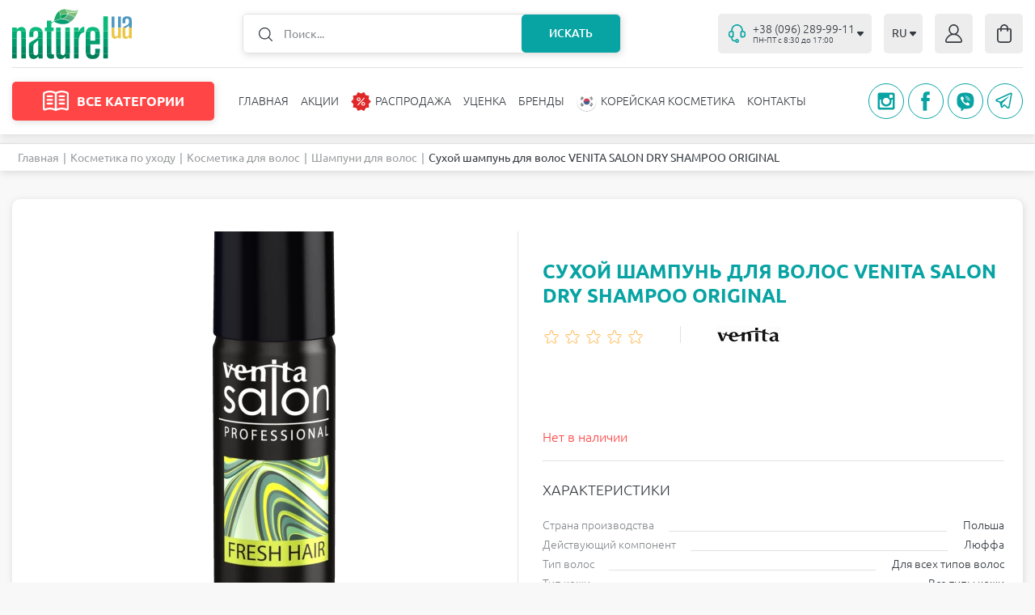

--- FILE ---
content_type: text/html; charset=UTF-8
request_url: https://naturel.ua/item/venita_salon_dry_shampoo_original_sukhoy_shampun_sprey_dlya_volos_75ml/
body_size: 28379
content:
<!DOCTYPE html>
<html lang="ru">
    <head>
        <base href="https://naturel.ua">
        <meta charset="utf-8">
        <meta http-equiv="Content-Type"
              content="text/html; charset=utf-8" />
        <meta name="viewport"
              content="width=device-width,initial-scale=1.0, maximum-scale=1.0, user-scalable=no" />
        <title>Сухой шампунь для волос VENITA SALON DRY SHAMPOO ORIGINAL ⋮ NATUREL </title>
        <meta name="description"
              content="Купить Сухой шампунь для волос VENITA SALON DRY SHAMPOO ORIGINAL, Venita в Украине ▷▷▷ ⋰ NATUREL.UA ⋰ ➜ Официальный импортер ✈ Быстрая доставка ✅ Самые низкие цены ⚡ Собственное производство.">
        <meta name="keywords"
              content="">
        <meta name="robots"
              content="index, follow" />
                    <meta http-equiv="Last-Modified"
                  content="2023-05-26 11:49:44">
                            <meta name="url"
                  content="https://naturel.ua/item/venita_salon_dry_shampoo_original_sukhoy_shampun_sprey_dlya_volos_75ml/">
                            <link rel="canonical"
                  href="https://naturel.ua/item/venita_salon_dry_shampoo_original_sukhoy_shampun_sprey_dlya_volos_75ml/" />
                            <meta name="theme-color"
                  content="#f8f8f8">
                        <meta name="google-site-verification" content="1x84u893RPf3zR1qJjZqOH96UOQP80nBMctovctmMaY" />
        <meta name="csrf-token"
              content="xxyxcyszUTp3Ej7lg3HjTQ5TcC5y5HaObmrAxT0k">
                                                            <link rel="alternate" xml:lang="x-default" hreflang="x-default" href="https://naturel.ua/item/venita_salon_dry_shampoo_original_sukhoy_shampun_sprey_dlya_volos_75ml/" /><link rel="alternate" xml:lang="ru-UA" hreflang="ru-UA" href="https://naturel.ua/item/venita_salon_dry_shampoo_original_sukhoy_shampun_sprey_dlya_volos_75ml/" /><link rel="alternate" xml:lang="ru-RU" hreflang="ru-RU" href="https://naturel.ua/item/venita_salon_dry_shampoo_original_sukhoy_shampun_sprey_dlya_volos_75ml/" />
                            <link rel="alternate" xml:lang="uk-UA" hreflang="uk-UA" href="https://naturel.ua/ua/item/venita_salon_dry_shampoo_original_sukhoy_shampun_sprey_dlya_volos_75ml/" /><link rel="alternate" xml:lang="uk-RU" hreflang="uk-RU" href="https://naturel.ua/ua/item/venita_salon_dry_shampoo_original_sukhoy_shampun_sprey_dlya_volos_75ml/" />
                            <meta property="og:locale" content="ru_RU" /><meta property="og:type" content="article" /><meta property="og:title" content="Сухой шампунь для волос VENITA SALON DRY SHAMPOO ORIGINAL" /><meta property="og:description" content="Купить Сухой шампунь для волос VENITA SALON DRY SHAMPOO ORIGINAL, Venita в Украине ▷▷▷ ⋰ NATUREL.UA ⋰ ➜ Официальный импортер ✈ Быстрая доставка ✅ Самые низкие цены ⚡ Собственное производство." /><meta property="og:url" content="https://naturel.ua/item/venita_salon_dry_shampoo_original_sukhoy_shampun_sprey_dlya_volos_75ml/" /><meta property="og:image" content="https://naturel.ua/open_graph/logo_600_600.jpg" /><meta property="og:image:height" content="600" /><meta property="og:image:width" content="600" /><meta property="og:image" content="https://naturel.ua/open_graph/logo_1024_512.jpg" /><meta property="og:image:height" content="1024" /><meta property="og:image:width" content="512" /><meta property="og:image" content="https://naturel.ua/open_graph/logo_600_600.jpg" /><meta property="og:image:height" content="600" /><meta property="og:image:width" content="600" /><meta property="og:image" content="https://naturel.ua/preset/open_graph_600_600/b34f4aa8-cdef-11e7-913f-001e676e7890-40da9888-db38-11e7-913f-001e676e7890.png?1657814860" /><meta property="og:image:height" content="600" /><meta property="og:image:width" content="600" /><meta property="og:image" content="https://naturel.ua/preset/open_graph_1024_512/b34f4aa8-cdef-11e7-913f-001e676e7890-40da9888-db38-11e7-913f-001e676e7890.png?1657814862" /><meta property="og:image:height" content="1024" /><meta property="og:image:width" content="512" /><meta property="og:image" content="https://naturel.ua/preset/open_graph_600_600/b34f4aa8-cdef-11e7-913f-001e676e7890-40da9888-db38-11e7-913f-001e676e7890.png?1657814860" /><meta property="og:image:height" content="600" /><meta property="og:image:width" content="600" /><meta property="og:site_name" content="Інтернет-магазин косметики Натюрель" />









        <link rel="dns-prefetch"
              href="//maxcdn.bootstrapcdn.com" />
        <link rel="preconnect"
              href="//maxcdn.bootstrapcdn.com" />
        <link rel="dns-prefetch"
              href="//languages" />
        <link rel="preconnect"
              href="//languages" />
        <link rel="prefetch" href="https://naturel.ua/template/css/style.css" as="style" onload="this.rel='stylesheet'"/>
        <link rel="preload" href="https://naturel.ua/template/css/style.css" as="style" onload="this.rel='stylesheet'"/>
        <link rel="preconnect" href="https://naturel.ua/item/venita_salon_dry_shampoo_original_sukhoy_shampun_sprey_dlya_volos_75ml/" />
        <link rel="dns-prefetch" href="https://naturel.ua/item/venita_salon_dry_shampoo_original_sukhoy_shampun_sprey_dlya_volos_75ml/" />

        <link href="/template/css/style.css" rel="stylesheet">

                        <script type="text/javascript">
            window.Laravel = {"base_url":"https:\/\/naturel.ua","default_locale":"ru","locale":"ru","device":"pc","csrfToken":"xxyxcyszUTp3Ej7lg3HjTQ5TcC5y5HaObmrAxT0k","routes":{"sitemap":"\/sitemap\/","search":"\/search\/"},"phone_mask":"+38 (999) 999-99-99","currency":{"key":"uah","full_name":"\u0423\u043a\u0440\u0430\u0457\u043d\u0441\u044c\u043a\u0430 \u0433\u0440\u0438\u0432\u043d\u044f","iso_code":"UAH","precision_mode":0,"precision":2,"prefix":"","suffix":"\u0433\u0440\u043d","ratio":"1"},"route_name":"path"};
            window.FbData = {
                path: 'item/venita_salon_dry_shampoo_original_sukhoy_shampun_sprey_dlya_volos_75ml',
                locale: 'ru',
                title: 'Сухой шампунь для волос VENITA SALON DRY SHAMPOO ORIGINAL',
                device: 'pc'
            }
        </script>
        

            <script type="text/javascript">
                window.dataLayer = window.dataLayer || [];

                function gtag() {
                    window.dataLayer.push(arguments);
                }

                gtag('js', new Date());

                gtag('config', 'G-YBX1FE02MK');

                const gTagInit = function(){
                    (function(d, w, s) {
                        var widgetHash = 'G-YBX1FE02MK', bch = d.createElement(s); bch.async = true;
                        bch.src = 'https://www.googletagmanager.com/gtag/js?id=' + widgetHash + '.js';
                        var sn = d.getElementsByTagName(s)[0]; sn.parentNode.insertBefore(bch, sn);
                    })(document, window, 'script');
                }

                if(window.Laravel.route_name === 'page.shop_purchase_thanks')
                    gTagInit();
                else
                    document.addEventListener("DOMContentLoaded", function () {
                        setTimeout(gTagInit, 5000);
                    });
            </script>
                                    <script>
                document.addEventListener("DOMContentLoaded", function () {
                    setTimeout(function () {
                !function (f, b, e, v, n, t, s) {
                    if (f.fbq) return;
                    n = f.fbq = function () {
                        n.callMethod ?
                            n.callMethod.apply(n, arguments) : n.queue.push(arguments)
                    };
                    if (!f._fbq) f._fbq = n;
                    n.push = n;
                    n.loaded = !0;
                    n.version = '2.0';
                    n.queue = [];
                    t = b.createElement(e);
                    t.async = !0;
                    t.src = v;
                    s = b.getElementsByTagName(e)[0];
                    s.parentNode.insertBefore(t, s)
                }(window, document, 'script',
                    'https://connect.facebook.net/en_US/fbevents.js');
                fbq('init', '1440258156799277');
                fbq('track', 'PageView');
                    }, 10000);
                });
            </script>
            </head>
    <body id="">
        <svg version="1.1"
             xmlns="http://www.w3.org/2000/svg"
             xmlns:xlink="http://www.w3.org/1999/xlink"
             style="display: none">
            <symbol id="arrow">
                <path d="M4.24407 5.12713C4.64284 5.58759 5.35716 5.58759 5.75593 5.12713L8.76318 1.65465C9.32406 1.00701 8.864 0 8.00725 0L1.99275 0C1.136 0 0.675944 1.00701 1.23682 1.65465L4.24407 5.12713Z"></path>
            </symbol>
            <symbol id="stars">
                <path d="M62.0489 2.92705C62.3483 2.00574 63.6517 2.00574 63.9511 2.92705L65.2451 6.90983C65.379 7.32185 65.763 7.60081 66.1962 7.60081H70.3839C71.3527 7.60081 71.7554 8.84043 70.9717 9.40983L67.5838 11.8713C67.2333 12.126 67.0866 12.5773 67.2205 12.9894L68.5146 16.9721C68.8139 17.8934 67.7595 18.6596 66.9757 18.0902L63.5878 15.6287C63.2373 15.374 62.7627 15.374 62.4122 15.6287L59.0243 18.0902C58.2405 18.6596 57.1861 17.8934 57.4854 16.9721L58.7795 12.9894C58.9134 12.5773 58.7667 12.126 58.4162 11.8713L55.0283 9.40983C54.2446 8.84043 54.6473 7.60081 55.6161 7.60081H59.8038C60.237 7.60081 60.621 7.32185 60.7549 6.90983L62.0489 2.92705Z"
                      stroke="#FFB342" />
                <path d="M36.0489 2.92705C36.3483 2.00574 37.6517 2.00574 37.9511 2.92705L39.2451 6.90983C39.379 7.32185 39.763 7.60081 40.1962 7.60081H44.3839C45.3527 7.60081 45.7554 8.84043 44.9717 9.40983L41.5838 11.8713C41.2333 12.126 41.0866 12.5773 41.2205 12.9894L42.5146 16.9721C42.8139 17.8934 41.7595 18.6596 40.9757 18.0902L37.5878 15.6287C37.2373 15.374 36.7627 15.374 36.4122 15.6287L33.0243 18.0902C32.2405 18.6596 31.1861 17.8934 31.4854 16.9721L32.7795 12.9894C32.9134 12.5773 32.7667 12.126 32.4162 11.8713L29.0283 9.40983C28.2446 8.84043 28.6473 7.60081 29.6161 7.60081H33.8038C34.237 7.60081 34.621 7.32185 34.7549 6.90983L36.0489 2.92705Z"
                      stroke="#FFB342" />
                <path d="M10.0489 2.92705C10.3483 2.00574 11.6517 2.00574 11.9511 2.92705L13.2451 6.90983C13.379 7.32185 13.763 7.60081 14.1962 7.60081H18.3839C19.3527 7.60081 19.7554 8.84043 18.9717 9.40983L15.5838 11.8713C15.2333 12.126 15.0866 12.5773 15.2205 12.9894L16.5146 16.9721C16.8139 17.8934 15.7595 18.6596 14.9757 18.0902L11.5878 15.6287C11.2373 15.374 10.7627 15.374 10.4122 15.6287L7.02426 18.0902C6.24054 18.6596 5.18607 17.8934 5.48542 16.9721L6.7795 12.9894C6.91338 12.5773 6.76672 12.126 6.41623 11.8713L3.02827 9.40983C2.24456 8.84043 2.64734 7.60081 3.61606 7.60081H7.8038C8.23703 7.60081 8.62099 7.32185 8.75486 6.90983L10.0489 2.92705Z"
                      stroke="#FFB342" />
                <path d="M88.0489 2.92705C88.3483 2.00574 89.6517 2.00574 89.9511 2.92705L91.2451 6.90983C91.379 7.32185 91.763 7.60081 92.1962 7.60081H96.3839C97.3527 7.60081 97.7554 8.84043 96.9717 9.40983L93.5838 11.8713C93.2333 12.126 93.0866 12.5773 93.2205 12.9894L94.5146 16.9721C94.8139 17.8934 93.7595 18.6596 92.9757 18.0902L89.5878 15.6287C89.2373 15.374 88.7627 15.374 88.4122 15.6287L85.0243 18.0902C84.2405 18.6596 83.1861 17.8934 83.4854 16.9721L84.7795 12.9894C84.9134 12.5773 84.7667 12.126 84.4162 11.8713L81.0283 9.40983C80.2446 8.84043 80.6473 7.60081 81.6161 7.60081H85.8038C86.237 7.60081 86.621 7.32185 86.7549 6.90983L88.0489 2.92705Z"
                      stroke="#FFB342" />
                <path d="M114.049 2.92705C114.348 2.00574 115.652 2.00574 115.951 2.92705L117.245 6.90983C117.379 7.32185 117.763 7.60081 118.196 7.60081H122.384C123.353 7.60081 123.755 8.84043 122.972 9.40983L119.584 11.8713C119.233 12.126 119.087 12.5773 119.22 12.9894L120.515 16.9721C120.814 17.8934 119.759 18.6596 118.976 18.0902L115.588 15.6287C115.237 15.374 114.763 15.374 114.412 15.6287L111.024 18.0902C110.241 18.6596 109.186 17.8934 109.485 16.9721L110.78 12.9894C110.913 12.5773 110.767 12.126 110.416 11.8713L107.028 9.40983C106.245 8.84043 106.647 7.60081 107.616 7.60081H111.804C112.237 7.60081 112.621 7.32185 112.755 6.90983L114.049 2.92705Z"
                      stroke="#FFB342" />
            </symbol>
            <symbol id="star">
                <path d="M9.04894 0.927052C9.3483 0.00574112 10.6517 0.00573993 10.9511 0.927051L12.4697 5.60081C12.6035 6.01284 12.9875 6.2918 13.4207 6.2918H18.335C19.3037 6.2918 19.7065 7.53141 18.9228 8.10081L14.947 10.9894C14.5966 11.244 14.4499 11.6954 14.5838 12.1074L16.1024 16.7812C16.4017 17.7025 15.3472 18.4686 14.5635 17.8992L10.5878 15.0106C10.2373 14.756 9.7627 14.756 9.41221 15.0106L5.43648 17.8992C4.65276 18.4686 3.59828 17.7025 3.89763 16.7812L5.41623 12.1074C5.55011 11.6954 5.40345 11.244 5.05296 10.9894L1.07722 8.10081C0.293507 7.53141 0.696283 6.2918 1.66501 6.2918H6.57929C7.01252 6.2918 7.39647 6.01284 7.53035 5.60081L9.04894 0.927052Z" />
            </symbol>
            <symbol id="zoom">
                <path d="M20.9197 0.00562582C18.079 0.00184566 15.3456 1.0902 13.2849 3.04571C11.2244 5.00093 9.99459 7.67344 9.85001 10.5097C9.70547 13.3465 10.657 16.1301 12.5081 18.2849L11.054 19.7387L11.0543 19.7384C10.4517 19.4017 9.75605 19.2703 9.07238 19.3645C8.38895 19.4584 7.75439 19.7728 7.26548 20.2595L0.928243 26.5906C0.12761 27.3911 -0.185004 28.558 0.108105 29.6513C0.400961 30.7449 1.25538 31.5989 2.34889 31.8921C3.44263 32.1849 4.60941 31.8723 5.41004 31.0717L11.7473 24.7409C12.2553 24.2318 12.5752 23.565 12.6549 22.8503C12.7343 22.1356 12.5688 21.4151 12.1849 20.8068L13.6076 19.3843C16.3387 21.7879 20.076 22.6971 23.6062 21.8167C27.1362 20.9359 30.0086 18.378 31.2902 14.9732C32.5718 11.5685 32.0989 7.75172 30.0254 4.7624C27.9519 1.77308 24.5423 -0.00690271 20.9038 2.01195e-05L20.9197 0.00562582ZM10.6427 23.6363L4.31065 29.9671C4.00384 30.2579 3.59727 30.4198 3.1747 30.4198C2.75185 30.4198 2.34525 30.2579 2.03844 29.9671C1.73919 29.6647 1.57139 29.2567 1.57139 28.8313C1.57139 28.4059 1.73919 27.9977 2.03844 27.6952L8.37047 21.3641C8.77616 20.9585 9.36795 20.8 9.9223 20.9486C10.4769 21.0969 10.91 21.5301 11.0586 22.0844C11.2072 22.6389 11.0487 23.2304 10.6427 23.6363H10.6427ZM20.9197 20.6038V20.6035C18.3962 20.602 15.9766 19.5986 14.193 17.8137C12.4094 16.0287 11.4079 13.6085 11.4088 11.0851C11.4096 8.56202 12.4129 6.14253 14.1977 4.3589C15.9828 2.57527 18.4032 1.57354 20.9267 1.57384C23.4502 1.57442 25.8703 2.57705 27.6545 4.36121C29.4387 6.14573 30.4412 8.56552 30.4412 11.0886C30.4383 13.6123 29.4341 16.0315 27.649 17.8155C25.8639 19.5994 23.4438 20.602 20.9197 20.6034V20.6038Z"
                      fill="#343A40" />
                <path d="M21.5508 7.20312C21.5508 6.78891 21.215 6.45312 20.8008 6.45312C20.3866 6.45312 20.0508 6.78891 20.0508 7.20312H21.5508ZM20.0508 16.0031C20.0508 16.4173 20.3866 16.7531 20.8008 16.7531C21.215 16.7531 21.5508 16.4173 21.5508 16.0031H20.0508ZM20.0508 7.20312V16.0031H21.5508V7.20312H20.0508Z"
                      fill="#343A40" />
                <path d="M25.1992 12.3516C25.6134 12.3516 25.9492 12.0158 25.9492 11.6016C25.9492 11.1873 25.6134 10.8516 25.1992 10.8516L25.1992 12.3516ZM16.3992 10.8516C15.985 10.8516 15.6492 11.1873 15.6492 11.6016C15.6492 12.0158 15.985 12.3516 16.3992 12.3516L16.3992 10.8516ZM25.1992 10.8516L16.3992 10.8516L16.3992 12.3516L25.1992 12.3516L25.1992 10.8516Z"
                      fill="#343A40" />
            </symbol>
            <symbol id="pluss">
                <path d="M0.570563 5.392H5.29856V0.183999H6.69056V5.392H11.4186V6.736H6.69056V11.968H5.29856V6.736H0.570563V5.392Z" />
            </symbol>
            <symbol id="minus">
                <path d="M0.785281 0.296H6.20928V1.808H0.785281V0.296Z" />
            </symbol>
        </svg>
        <div id="app-eShop">
            <header class="uk-position-relative">
                                <div class="uk-container">
                    <div class="uk-flex uk-flex-middle uk-position-relative uk-nav-top">
                        <div class="uk-navbar-left uk-flex-1">
                                                                                                <a class="uk-logo uk-navbar-item uk-margin-small-left"
                                        style="width: 179px"
                                        href="https://naturel.ua/">
                                        <img src="/storage/naturel-logo-v5.svg"
                                             alt="" width="148" height="62">
                                    </a>
                                                                                                                        <div class="uk-form-search uk-flex-1">
                                    <form action="/search/"
                                          class="uk-position-relative uk-position-z-index uk-margin-auto"
                                          id="form-search">
                                        <div id="form-search-field-query-box"
                                             class="uk-button-group uk-position-relative uk-position-z-index">
                                            <img data-src="/template/images/icons/icon-search.svg?1650625954"
                                                 data-uk-img
                                                 class="uk-position-top-left"
                                                 alt=""
                                                 width="17"
                                                 height="17">
                                            <input class="uk-search-input uk-width-1-1"
                                                   id="form-search-field-query"
                                                   type="text"
                                                   placeholder="Поиск..."
                                                   name="query"
                                                   value=""
                                                   data-path="/callback/search/"
                                                   autocomplete="off">
                                            <button type="submit"
                                                    class="uk-search-button uk-position-top-right uk-text-uppercase uk-text-center uk-position-relative">
                                                Искать                                            </button>
                                        </div>
                                        <search-products-list
                                            path="/search/"></search-products-list>
                                    </form>
                                </div>
                                                    </div>
                        <div class="uk-navbar-right">
                                                            <div class="uk-tel-drop">
                                                                            <a href="tel:+380962899911"
                                           class="uk-tel uk-flex uk-flex-middle"
                                           type="button"
                                           id="phone">
                                            <img data-src="/template/images/icons/icon-tel.svg?1650892871"
                                                 data-uk-img
                                                 alt=""
                                                 width="21"
                                                 height="23">
                                            <div class="uk-flex-1 uk-flex uk-flex-middle">
                                                <div>
                                                    <div class="uk-tel-link uk-flex uk-flex-middle">
                                                        +38 (096) 289-99-11
                                                    </div>
                                                                                                            <div class="uk-working-hours">
                                                            ПН-ПТ с 8:30 до 17:00
                                                        </div>
                                                                                                    </div>
                                                <svg width="10"
                                                     height="6"
                                                     viewBox="0 0 10 6"
                                                     class="inline-svg-icon">
                                                    <use xlink:href="#arrow"></use>
                                                </svg>
                                            </div>
                                        </a>
                                                                                                                <div data-uk-drop
                                             class="uk-text-right uk-drop" style="di">
                                            <a href="tel:+380952899911" id="phone">
                                                +38 (095) 289-99-11
                                            </a>
                                        </div>
                                                                    </div>
                                                                                                                            <div class="uk-lang" id="lang">
                                        <button type="button"
                                                class="uk-button uk-flex uk-flex-middle">
                                                                                                                                                <span class="locale-ru">RU</span>
                                                    <svg width="10"
                                                         height="6"
                                                         viewBox="0 0 10 6"
                                                         class="inline-svg-icon">
                                                        <use xlink:href="#arrow"></use>
                                                    </svg>
                                                                                                                                                                                                                                </button>
                                        <div class="uk-drop"
                                             data-uk-drop>
                                            <ul class="uk-nav uk-dropdown-nav uk-flex uk-flex-column">
                                                                                                                                                                                                                                                                <li>
                                                            <a rel="alternate" class="locale-ua" hreflang="ua" href="/ua/item/venita_salon_dry_shampoo_original_sukhoy_shampun_sprey_dlya_volos_75ml/">UA</a>
                                                        </li>
                                                                                                                                                </ul>
                                        </div>
                                    </div>
                                                                                                                                    <div class="uk-auth">
                                        <a href="https://naturel.ua/login"
                                           class="uk-flex uk-flex-middle uk-flex-center">
                                            <svg width="21"
                                                 height="23"
                                                 viewBox="0 0 21 23"
                                                 fill="none"
                                                 xmlns="http://www.w3.org/2000/svg">
                                                <path d="M20.9056 19.8264C20.4133 18.0256 19.5148 16.3793 18.288 15.0301C17.0613 13.681 15.5432 12.6693 13.8653 12.0831C15.3696 11.0485 16.3776 9.37241 16.6284 7.48844C16.8791 5.60447 16.3479 3.69774 15.1724 2.26139C13.9969 0.824859 12.2924 0 10.5 0C8.70744 0 7.00297 0.824859 5.82755 2.26139C4.65203 3.69774 4.121 5.60447 4.37157 7.48844C4.62232 9.37241 5.63033 11.0485 7.13462 12.0831C5.45677 12.6695 3.93881 13.6812 2.71198 15.0303C1.48536 16.3794 0.586861 18.0256 0.0941538 19.8261C-0.114109 20.5818 0.0274958 21.3977 0.475627 22.0252C0.911326 22.6436 1.59795 23.0053 2.32532 22.9999H18.6804C19.4058 23.0034 20.09 22.642 20.5247 22.0252C20.973 21.3977 21.1143 20.5816 20.9053 19.8261L20.9056 19.8264ZM5.86137 6.57644C5.86137 5.26965 6.3504 4.01641 7.22096 3.0924C8.09152 2.16839 9.27216 1.64925 10.5033 1.64925C11.7344 1.64925 12.9151 2.16834 13.7856 3.0924C14.6561 4.01646 15.1452 5.26965 15.1452 6.57644C15.1452 7.88322 14.6562 9.13647 13.7856 10.0605C12.9151 10.9845 11.7344 11.5036 10.5033 11.5036C9.27251 11.5023 8.09254 10.9829 7.22233 10.059C6.35195 9.13534 5.86256 7.88285 5.86137 6.57644ZM19.2898 21.0361C19.1477 21.2412 18.9209 21.3611 18.681 21.358H2.32599C2.08612 21.3611 1.85937 21.2412 1.71723 21.0361C1.56337 20.8198 1.51536 20.5388 1.58789 20.2789C2.14258 18.2237 3.31274 16.4159 4.92114 15.1288C6.52959 13.842 8.48892 13.1458 10.5034 13.1458C12.5175 13.1458 14.477 13.842 16.0856 15.1288C17.6941 16.4158 18.8641 18.2235 19.4187 20.2789C19.492 20.5386 19.4441 20.8198 19.2903 21.0361H19.2898Z"
                                                      fill="#343A40" />
                                            </svg>
                                        </a>
                                    </div>
                                                                <div class="uk-flex uk-flex-center uk-basket-box">
                                    <basket-box basket="{&quot;is_checkout_page&quot;:false,&quot;products&quot;:[],&quot;amounts&quot;:{&quot;overall&quot;:0,&quot;saved&quot;:0,&quot;delivery&quot;:0,&quot;delivery_free&quot;:0,&quot;min_order&quot;:&quot;300&quot;,&quot;promo&quot;:0,&quot;total&quot;:0},&quot;quantity&quot;:0,&quot;currency&quot;:&quot;\u0433\u0440\u043d&quot;,&quot;delivery&quot;:{&quot;methods&quot;:{&quot;pickup&quot;:{&quot;id&quot;:&quot;pickup&quot;,&quot;title&quot;:&quot;\u0421\u0430\u043c\u043e\u0432\u044b\u0432\u043e\u0437&quot;,&quot;text&quot;:&quot;\u0421\u0430\u043c\u043e\u0432\u044b\u0432\u043e\u0437&quot;,&quot;help&quot;:&quot;(\u0441\u043a\u0438\u0434\u043a\u0430 \u043d\u0435 \u0440\u0430\u0441\u043f\u0440\u043e\u0441\u0442\u0440\u0430\u043d\u044f\u0435\u0442\u0441\u044f \u043d\u0430 \u043d\u0435\u043a\u043e\u0442\u043e\u0440\u044b\u0435 \u0442\u043e\u0432\u0430\u0440\u044b)&quot;,&quot;sort&quot;:&quot;0&quot;,&quot;default&quot;:&quot;1&quot;},&quot;delivery_warehouses&quot;:{&quot;id&quot;:&quot;delivery_warehouses&quot;,&quot;title&quot;:&quot;\u0414\u043e\u0441\u0442\u0430\u0432\u043a\u0430 \u043f\u0435\u0440\u0435\u0432\u043e\u0437\u0447\u0438\u043a\u043e\u043c \&quot;\u041d\u043e\u0432\u0430\u044f \u041f\u043e\u0447\u0442\u0430\&quot;&quot;,&quot;text&quot;:&quot;\u0414\u043e\u0441\u0442\u0430\u0432\u043a\u0430 \u043f\u0435\u0440\u0435\u0432\u043e\u0437\u0447\u0438\u043a\u043e\u043c \&quot;\u041d\u043e\u0432\u0430\u044f \u041f\u043e\u0447\u0442\u0430\&quot;&quot;,&quot;help&quot;:&quot;&quot;,&quot;sort&quot;:&quot;2&quot;,&quot;default&quot;:&quot;0&quot;},&quot;delivery_ukrPost&quot;:{&quot;id&quot;:&quot;delivery_ukrPost&quot;,&quot;title&quot;:&quot;\u0414\u043e\u0441\u0442\u0430\u0432\u043a\u0430 \u043f\u0435\u0440\u0435\u0432\u043e\u0437\u0447\u0438\u043a\u043e\u043c \&quot;\u0423\u043a\u0440\u043f\u043e\u0448\u0442\u0430\&quot;&quot;,&quot;text&quot;:&quot;\u0414\u043e\u0441\u0442\u0430\u0432\u043a\u0430 \u043f\u0435\u0440\u0435\u0432\u043e\u0437\u0447\u0438\u043a\u043e\u043c \&quot;\u0423\u043a\u0440\u043f\u043e\u0448\u0442\u0430\&quot;&quot;,&quot;help&quot;:&quot;&quot;,&quot;sort&quot;:&quot;1&quot;,&quot;default&quot;:&quot;0&quot;}},&quot;areas&quot;:{&quot;1&quot;:{&quot;id&quot;:1,&quot;title&quot;:&quot;\u041a\u0443\u0440\u044c\u0435\u0440\u043e\u043c \u043f\u043e \u0414\u043d\u0435\u043f\u0440\u0443&quot;,&quot;min_amount&quot;:300,&quot;free_amount&quot;:1000,&quot;delivery_amount&quot;:1,&quot;comment&quot;:&quot;&quot;,&quot;sort&quot;:0}},&quot;pickup_points&quot;:{&quot;1&quot;:{&quot;id&quot;:1,&quot;title&quot;:&quot;\u0433.\u0414\u043d\u0435\u043f\u0440, \u0443\u043b. \u041a\u043d\u044f\u0437\u044f \u042f\u0440\u043e\u0441\u043b\u0430\u0432\u0430 \u041c\u0443\u0434\u0440\u043e\u0433\u043e 68&quot;,&quot;comment&quot;:&quot;&quot;,&quot;sort&quot;:0}}},&quot;payment&quot;:{&quot;methods&quot;:{&quot;cash&quot;:{&quot;id&quot;:&quot;cash&quot;,&quot;title&quot;:&quot;\u041e\u043f\u043b\u0430\u0442\u0430 \u043d\u0430\u043b\u0438\u0447\u043d\u044b\u043c\u0438&quot;,&quot;text&quot;:&quot;\u041e\u043f\u043b\u0430\u0442\u0430 \u043d\u0430\u043b\u0438\u0447\u043d\u044b\u043c\u0438&quot;,&quot;help&quot;:&quot;&quot;,&quot;sort&quot;:&quot;0&quot;,&quot;default&quot;:&quot;0&quot;},&quot;card&quot;:{&quot;id&quot;:&quot;card&quot;,&quot;title&quot;:&quot;\u041e\u043f\u043b\u0430\u0442\u0430 \u043a\u0430\u0440\u0442\u043e\u0439 \u043e\u043d\u043b\u0430\u0439\u043d&quot;,&quot;text&quot;:&quot;\u041e\u043f\u043b\u0430\u0442\u0430 \u043a\u0430\u0440\u0442\u043e\u0439 \u043e\u043d\u043b\u0430\u0439\u043d&quot;,&quot;help&quot;:&quot;&quot;,&quot;sort&quot;:&quot;1&quot;,&quot;default&quot;:&quot;1&quot;},&quot;card_by_courier&quot;:{&quot;id&quot;:&quot;card_by_courier&quot;,&quot;title&quot;:&quot;\u041e\u043f\u043b\u0430\u0442\u0430 \u043a\u0443\u0440\u044c\u0435\u0440\u0443 (\u043d\u0430\u043b\u0438\u0447\u043d\u044b\u0435\/\u043a\u0430\u0440\u0442\u0430)&quot;,&quot;text&quot;:&quot;\u041e\u043f\u043b\u0430\u0442\u0430 \u043a\u0443\u0440\u044c\u0435\u0440\u0443 (\u043d\u0430\u043b\u0438\u0447\u043d\u044b\u0435\/\u043a\u0430\u0440\u0442\u0430)&quot;,&quot;help&quot;:&quot;&quot;,&quot;sort&quot;:&quot;2&quot;,&quot;default&quot;:&quot;0&quot;},&quot;cod&quot;:{&quot;id&quot;:&quot;cod&quot;,&quot;title&quot;:&quot;\u041e\u043f\u043b\u0430\u0442\u0430 \u043f\u0440\u0438 \u043f\u043e\u043b\u0443\u0447\u0435\u043d\u0438\u0438 \u0442\u043e\u0432\u0430\u0440\u0430 (\u043d\u0430\u043b\u043e\u0436\u0435\u043d\u043d\u044b\u0439 \u043f\u043b\u0430\u0442\u0435\u0436)&quot;,&quot;text&quot;:&quot;\u041e\u043f\u043b\u0430\u0442\u0430 \u043f\u0440\u0438 \u043f\u043e\u043b\u0443\u0447\u0435\u043d\u0438\u0438 \u0442\u043e\u0432\u0430\u0440\u0430 (\u043d\u0430\u043b\u043e\u0436\u0435\u043d\u043d\u044b\u0439 \u043f\u043b\u0430\u0442\u0435\u0436)&quot;,&quot;help&quot;:&quot;\u0418\u0441\u043f\u043e\u043b\u044c\u0437\u0443\u0435\u0442\u0441\u044f \u0442\u043e\u043b\u044c\u043a\u043e \u043f\u0440\u0438 \u0432\u044b\u0431\u0440\u0430\u043d\u043d\u043e\u043c \u0441\u043f\u043e\u0441\u043e\u0431\u0435 \u0434\u043e\u0441\u0442\u0430\u0432\u043a\u0438 \&quot;\u041d\u043e\u0432\u0430\u044f \u041f\u043e\u0447\u0442\u0430\&quot; \u0438 \&quot;\u0423\u043a\u0440\u043f\u043e\u0448\u0442\u0430\&quot;&quot;,&quot;sort&quot;:&quot;2&quot;,&quot;default&quot;:&quot;0&quot;}}},&quot;paths&quot;:{&quot;basket&quot;:&quot;\/purchase\/&quot;,&quot;thanks&quot;:&quot;\/purchase-thanks\/&quot;},&quot;api_nova_post&quot;:&quot;3cc74b34f36b9bd0df7f8b3b257f1e23&quot;,&quot;order&quot;:{&quot;user&quot;:{&quot;id&quot;:&quot;&quot;,&quot;name&quot;:&quot;&quot;,&quot;surname&quot;:&quot;&quot;,&quot;email&quot;:&quot;&quot;,&quot;phone&quot;:&quot;&quot;},&quot;delivery&quot;:{&quot;method&quot;:&quot;pickup&quot;,&quot;pickup_point&quot;:&quot;&quot;,&quot;address&quot;:{&quot;city&quot;:&quot;&quot;,&quot;zip&quot;:&quot;&quot;,&quot;street&quot;:&quot;&quot;,&quot;house&quot;:&quot;&quot;,&quot;entrance&quot;:&quot;&quot;,&quot;floor&quot;:&quot;&quot;,&quot;apartment&quot;:&quot;&quot;},&quot;nova_post&quot;:{&quot;city&quot;:&quot;&quot;,&quot;warehouse&quot;:&quot;&quot;}},&quot;payment&quot;:{&quot;method&quot;:&quot;card&quot;},&quot;promo&quot;:&quot;&quot;,&quot;promo_use&quot;:0,&quot;comment&quot;:&quot;&quot;,&quot;call_me&quot;:0,&quot;agree&quot;:0}}"></basket-box>
                                </div>
                                                                                </div>
                    </div>
                                            <nav class="uk-flex uk-flex-middle uk-position-relative uk-position-z-index"
                             data-uk-navbar
                             style="padding: 17px 0">
                            <div class="uk-navbar-left uk-flex-1">
                                <div class="uk-catalog-menu uk-disable"><button class="uk-btn-catalog uk-flex uk-flex-middle uk-flex-center" type="button"><img data-src="/template/images/icons/icon-category.svg?1650977891"
data-uk-img
alt="" width=32 height="26"><span> ВСЕ КАТЕГОРИИ </span></button><div class="uk-drop-catalog"><ul class="uk-drop-catalog-list uk-scroll-custom uk-scroll-vertical"><li class="menu-item menu-items-parent"><a class="level-item-1 uk-flex uk-flex-middle" href=/catalog/ukhod/kosmetika_dlya_litsa/ title="Косметика для лица" target=_self data-id="60">Косметика для лица<svg width=10 height=6 viewBox="0 0 10 6" class="inline-svg-icon"><use xlink:href="#arrow"></use></svg></a><li class="menu-item menu-items-parent"><a class="level-item-1 uk-flex uk-flex-middle" href=/catalog/ukhod/kosmetika_dlya_volos/ title="Косметика для волос" target=_self data-id="59">Косметика для волос<svg width=10 height=6 viewBox="0 0 10 6" class="inline-svg-icon"><use xlink:href="#arrow"></use></svg></a><li class="menu-item menu-items-parent"><a class="level-item-1 uk-flex uk-flex-middle" href=/catalog/ukhod/kosmetika_dlya_tela/ title="Косметика для тела" target=_self data-id="105">Косметика для тела<svg width=10 height=6 viewBox="0 0 10 6" class="inline-svg-icon"><use xlink:href="#arrow"></use></svg></a><li class="menu-item"><a class="level-item-1 uk-flex uk-flex-middle" href=/catalog/ukhod/kosmetika_dlya_litsa/dekorativnaya-kosmetika-dlya-litsa/ title="Декоративная косметика" target=_self data-id="81">Декоративная косметика</a><li class="menu-item menu-items-parent"><a class="level-item-1 uk-flex uk-flex-middle" href=/catalog/krasota_i_zdorove/ title="Красота и здоровье" target=_self data-id="57">Красота и здоровье<svg width=10 height=6 viewBox="0 0 10 6" class="inline-svg-icon"><use xlink:href="#arrow"></use></svg></a><li class="menu-item"><a class="level-item-1 uk-flex uk-flex-middle" href=/catalog/kosmetika_dlya_muzhchin/ title="Косметика для мужчин" target=_self data-id="54">Косметика для мужчин</a><li class="menu-item menu-items-parent"><a class="level-item-1 uk-flex uk-flex-middle" href=/catalog/dlya_detey/ title="Косметика для детей" target=_self data-id="131">Косметика для детей<svg width=10 height=6 viewBox="0 0 10 6" class="inline-svg-icon"><use xlink:href="#arrow"></use></svg></a><li class="menu-item"><a class="level-item-1 uk-flex uk-flex-middle" href=/catalog/koreyskaya_kosmetika/ title="Корейская косметика" target=_self data-id="53">Корейская косметика</a><li class="menu-item menu-items-parent"><a class="level-item-1 uk-flex uk-flex-middle" href=/catalog/bytovaya_khimiya/ title="Бытовая химия" target=_self data-id="52">Бытовая химия<svg width=10 height=6 viewBox="0 0 10 6" class="inline-svg-icon"><use xlink:href="#arrow"></use></svg></a><li class="menu-item"><a class="level-item-1 uk-flex uk-flex-middle" href=/catalog/tayskaya_kosmetika/ title="Тайская косметика" target=_self data-id="139">Тайская косметика</a></ul></div><div class=uk-children-body id="uk-id-60"><ul class="uk-children uk-grid uk-scroll-custom uk-scroll-vertical"><li class="menu-item"><a class=level-item-2 href=/catalog/ukhod/kosmetika_dlya_litsa/ampulnye_geli/ title="Ампульные гели для лица" target="_self">Ампульные гели для лица</a><li class="menu-item"><a class=level-item-2 href=/catalog/ukhod/kosmetika_dlya_litsa/krem/ title="Крем для лица" target="_self">Крем для лица</a><li class="menu-item"><a class=level-item-2 href=/catalog/ukhod/kosmetika_dlya_litsa/maski/ title="Маски для лица" target="_self">Маски для лица</a><li class="menu-item"><a class=level-item-2 href=/catalog/ukhod/kosmetika_dlya_litsa/ochishchayushchie_sredstva/ title="Очищающие средства для лица" target="_self">Очищающие средства для лица</a><li class="menu-item"><a class=level-item-2 href=/catalog/ukhod/kosmetika_dlya_litsa/patchi_pod_glaza/ title="Патчи под глаза" target="_self">Патчи под глаза</a><li class="menu-item"><a class=level-item-2 href=/catalog/ukhod/kosmetika_dlya_litsa/solntsezaschitnye_kremy/ title="Солнцезащитные кремы" target="_self">Солнцезащитные кремы</a><li class="menu-item"><a class=level-item-2 href=/catalog/ukhod/kosmetika_dlya_litsa/sredstva_dlya_problemnoy_kozhi/ title="Средства для проблемной кожи" target="_self">Средства для проблемной кожи</a><li class="menu-item"><a class=level-item-2 href=/catalog/ukhod/kosmetika_dlya_litsa/syvorotki/ title="Сыворотки для лица" target="_self">Сыворотки для лица</a><li class="menu-item"><a class=level-item-2 href=/catalog/ukhod/kosmetika_dlya_litsa/tonery/ title="Тонеры для лица" target="_self">Тонеры для лица</a><li class="menu-item"><a class=level-item-2 href=/catalog/ukhod/kosmetika_dlya_litsa/ukhod_dlya_glaz/ title="Уход для глаз" target="_self">Уход для глаз</a><li class="menu-item"><a class=level-item-2 href=/catalog/ukhod/kosmetika_dlya_litsa/ukhod_dlya_gub/ title="Уход для губ" target="_self">Уход для губ</a><li class="menu-item"><a class=level-item-2 href=/catalog/ukhod/kosmetika_dlya_litsa/emulsiya/ title="Эмульсия для лица" target="_self">Эмульсия для лица</a><li class="menu-item"><a class=level-item-2 href=/catalog/ukhod/kosmetika_dlya_litsa/essentsia/ title="Эссенция для лица" target="_self">Эссенция для лица</a><li class="menu-item"><a class=level-item-2 href=/catalog/ukhod/kosmetika_dlya_tela/universalnyj_gel/ title="Универсальный гель для лица" target="_self">Универсальный гель для лица</a></ul></div><div class=uk-children-body id="uk-id-59"><ul class="uk-children uk-grid uk-scroll-custom uk-scroll-vertical"><li class="menu-item"><a class=level-item-2 href=/catalog/ukhod/kosmetika_dlya_volos/losyon/ title="Лосьон для волос" target="_self">Лосьон для волос</a><li class="menu-item"><a class=level-item-2 href=/catalog/ukhod/kosmetika_dlya_volos/maslo/ title="Масло для волос" target="_self">Масло для волос</a><li class="menu-item"><a class=level-item-2 href=/catalog/ukhod/kosmetika_dlya_volos/sprei_i_nastoi/ title="Спреи и настои для волос" target="_self">Спреи и настои для волос</a><li class="menu-item"><a class=level-item-2 href=/catalog/ukhod/kosmetika_dlya_volos/sredstva_dlya_ukladki/ title="Средства для укладки волос" target="_self">Средства для укладки волос</a><li class="menu-item"><a class=level-item-2 href=/catalog/ukhod/kosmetika_dlya_volos/sredstva_ot_perkhoti/ title="Средства от перхоти" target="_self">Средства от перхоти</a><li class="menu-item"><a class=level-item-2 href=/catalog/ukhod/kosmetika_dlya_volos/sredstva_protiv_vypadeniya/ title="Средства против выпадения волос" target="_self">Средства против выпадения волос</a><li class="menu-item"><a class=level-item-2 href=/catalog/ukhod/kosmetika_dlya_volos/syvorotka/ title="Сыворотка для волос" target="_self">Сыворотка для волос</a><li class="menu-item"><a class=level-item-2 href=/catalog/ukhod/kosmetika_dlya_volos/filler_dlya_volos/ title="Филлер для волос" target="_self">Филлер для волос</a><li class="menu-item"><a class=level-item-2 href=/catalog/ukhod/kosmetika_dlya_volos/flyuid/ title="Флюид для волос" target="_self">Флюид для волос</a><li class="menu-item"><a class=level-item-2 href=/catalog/ukhod/kosmetika_dlya_volos/shampuni/ title="Шампуни для волос" target="_self">Шампуни для волос</a><li class="menu-item"><a class=level-item-2 href=/catalog/ukhod/kosmetika_dlya_volos/essentsiya/ title="Эссенция для волос" target="_self">Эссенция для волос</a><li class="menu-item"><a class=level-item-2 href=/catalog/ukhod/kosmetika_dlya_volos/balzamy/ title="Бальзамы для волос" target="_self">Бальзамы для волос</a><li class="menu-item"><a class=level-item-2 href=/catalog/ukhod/kosmetika_dlya_volos/konditsionery/ title="Кондиционеры для волос" target="_self">Кондиционеры для волос</a><li class="menu-item"><a class=level-item-2 href=/catalog/ukhod/kosmetika_dlya_volos/maski_i_balzam_maski/ title="Маски и бальзам-маски" target="_self">Маски и бальзам-маски</a><li class="menu-item"><a class=level-item-2 href=/catalog/ukhod/kosmetika_dlya_volos/kraska_dlya_volos/ title="Краска для волос" target="_self">Краска для волос</a></ul></div><div class=uk-children-body id="uk-id-105"><ul class="uk-children uk-grid uk-scroll-custom uk-scroll-vertical"><li class="menu-item"><a class=level-item-2 href=/catalog/ukhod/kosmetika_dlya_tela/antitsellyulitnye_sredstva/ title="Антицеллюлитные средства" target="_self">Антицеллюлитные средства</a><li class="menu-item"><a class=level-item-2 href=/catalog/ukhod/kosmetika_dlya_tela/depilyatsiya/ title="Депиляция" target="_self">Депиляция</a><li class="menu-item"><a class=level-item-2 href=/catalog/ukhod/kosmetika_dlya_tela/sredstva_dlya_vannoy_i_dusha/ title="Для ванной и душа" target="_self">Для ванной и душа</a><li class="menu-item"><a class=level-item-2 href=/catalog/ukhod/kosmetika_dlya_tela/intimnaya_gigiena/ title="Интимная гигиена" target="_self">Интимная гигиена</a><li class="menu-item"><a class=level-item-2 href=/catalog/ukhod/kosmetika_dlya_tela/krema_dlya_nog/ title="Крема для ног" target="_self">Крема для ног</a><li class="menu-item"><a class=level-item-2 href=/catalog/ukhod/kosmetika_dlya_tela/krema/ title="Крема для тела" target="_self">Крема для тела</a><li class="menu-item"><a class=level-item-2 href=/catalog/ukhod/kosmetika_dlya_tela/loson/ title="Лосьон для тела" target="_self">Лосьон для тела</a><li class="menu-item"><a class=level-item-2 href=/catalog/ukhod/kosmetika_dlya_tela/mylo/ title="Мыло" target="_self">Мыло</a><li class="menu-item"><a class=level-item-2 href=/catalog/ukhod/kosmetika_dlya_tela/skrab/ title="Скраб для тела" target="_self">Скраб для тела</a><li class="menu-item"><a class=level-item-2 href=/catalog/ukhod/kosmetika_dlya_tela/sol_dlya_vann/ title="Соль для ванн" target="_self">Соль для ванн</a><li class="menu-item"><a class=level-item-2 href=/catalog/ukhod/kosmetika_dlya_tela/sredstva_dlya_massazha/ title="Средства для массажа" target="_self">Средства для массажа</a><li class="menu-item"><a class=level-item-2 href=/catalog/ukhod/kosmetika_dlya_tela/sredstva_po_ukhodu_za_telom/ title="Средства по уходу за телом" target="_self">Средства по уходу за телом</a><li class="menu-item"><a class=level-item-2 href=/catalog/ukhod/kosmetika_dlya_tela/universalnyj_gel/ title="Универсальный гель" target="_self">Универсальный гель</a><li class="menu-item menu-items-parent"><a class=level-item-2 href=/catalog/ukhod/kosmetika_dlya_ruk/ title="Косметика для рук" target="_self">Косметика для рук</a><ul><li class="menu-item"><a class=level-item-3 href=/catalog/ukhod/kosmetika_dlya_ruk/kremy/ title="Крем для рук" target="_self">Крем для рук</a><li class="menu-item"><a class=level-item-3 href=/catalog/ukhod/kosmetika_dlya_ruk/sredstva_dlya_nogtey/ title="Уход за ногтями" target="_self">Уход за ногтями</a></ul></ul></div><div class=uk-children-body id="uk-id-57"><ul class="uk-children uk-grid uk-scroll-custom uk-scroll-vertical"><li class="menu-item"><a class=level-item-2 href=/catalog/krasota_i_zdorove/lechebnaya_kosmetika/ title="Лечебная косметика" target="_self">Лечебная косметика</a><li class="menu-item menu-items-parent"><a class=level-item-2 href=/catalog/krasota_i_zdorove/ukhod_za_polostyu_rta/ title="Уход за полостью рта" target="_self">Уход за полостью рта</a><ul><li class="menu-item"><a class=level-item-3 href=/catalog/krasota_i_zdorove/ukhod_za_polostyu_rta/zubnye_pasty/ title="Зубные пасты" target="_self">Зубные пасты</a><li class="menu-item"><a class=level-item-3 href=/catalog/krasota_i_zdorove/ukhod_za_polostyu_rta/zubnye_shchetki/ title="Зубные щетки" target="_self">Зубные щетки</a></ul><li class="menu-item"><a class=level-item-2 href=/catalog/krasota_i_zdorove/vatnye_diski_i_palochki_vlazhnye_salfetki/ title="Ватные диски и палочки, влажные салфетки" target="_self">Ватные диски и палочки, влажные салфетки</a><li class="menu-item"><a class=level-item-2 href=/catalog/krasota_i_zdorove/gigienicheskie_prokladki_i_tampony/ title="Гигиенические прокладки и тампоны" target="_self">Гигиенические прокладки и тампоны</a><li class="menu-item"><a class=level-item-2 href=/catalog/krasota_i_zdorove/naturalnaya_kosmetika/ title="Натуральная косметика" target="_self">Натуральная косметика</a><li class="menu-item"><a class=level-item-2 href=/catalog/krasota_i_zdorove/antiseptiki/ title="Антисептики" target="_self">Антисептики</a></ul></div><div class=uk-children-body id="uk-id-131"><ul class="uk-children uk-grid uk-scroll-custom uk-scroll-vertical"><li class="menu-item"><a class=level-item-2 href=/catalog/dlya_detey/zubnye_shchetki_i_pasty/ title="Детские зубные щетки и пасты" target="_self">Детские зубные щетки и пасты</a><li class="menu-item"><a class=level-item-2 href=/catalog/dlya_detey/detskie_krema/ title="Детские крема" target="_self">Детские крема</a><li class="menu-item"><a class=level-item-2 href=/catalog/dlya_detey/loson_detskij/ title="Детский лосьон" target="_self">Детский лосьон</a><li class="menu-item"><a class=level-item-2 href=/catalog/dlya_detey/detskij_shampun/ title="Детский шампунь" target="_self">Детский шампунь</a><li class="menu-item"><a class=level-item-2 href=/catalog/dlya_detey/detskoe_mylo/ title="Детское мыло" target="_self">Детское мыло</a><li class="menu-item"><a class=level-item-2 href=/catalog/dlya_detey/podguzniki/ title="Подгузники" target="_self">Подгузники</a><li class="menu-item"><a class=level-item-2 href=/catalog/dlya_detey/prisypka_detskaya/ title="Присыпка детская" target="_self">Присыпка детская</a></ul></div><div class=uk-children-body id="uk-id-52"><ul class="uk-children uk-grid uk-scroll-custom uk-scroll-vertical"><li class="menu-item"><a class=level-item-2 href=/catalog/bytovaya_khimiya/geli-dlya-stirki/ title="Гели для стирки" target="_self">Гели для стирки</a><li class="menu-item"><a class=level-item-2 href=/catalog/bytovaya_khimiya/kondicionery/ title="Кондиционеры для белья" target="_self">Кондиционеры для белья</a><li class="menu-item"><a class=level-item-2 href=/catalog/bytovaya_khimiya/pjatnovyvoditeli/ title="Пятновыводитель" target="_self">Пятновыводитель</a><li class="menu-item"><a class=level-item-2 href=/catalog/bytovaya_khimiya/sredstva-mytja-posudy/ title="Средства для мытья посуды" target="_self">Средства для мытья посуды</a><li class="menu-item"><a class=level-item-2 href=/catalog/bytovaya_khimiya/sredstva_dlya_mytya_stekol/ title="Средства для мытья стекол" target="_self">Средства для мытья стекол</a><li class="menu-item"><a class=level-item-2 href=/catalog/bytovaya_khimiya/stiralnye-poroshki/ title="Стиральные порошки" target="_self">Стиральные порошки</a></ul></div><div class="uk-position-relative"></div></div>                                <div class="uk-position-relative"><ul class="menu-body uk-navbar-nav uk-flex uk-flex-middle"><li class="menu-item"><a class=level-item-1 href=/ title="Главная" target="_self">Главная</a><li class="menu-item"><a class=level-item-1 href=/akcii/ title="Акции" target="_self">Акции</a><li class="menu-item"><a class=level-item-1 href=/landings/rasprodazha/ title="Распродажа" target="_self"><img src="/storage/discount-s.svg" width=25 height=25 alt=""><div>Распродажа</div></a><li class="menu-item"><a class=level-item-1 href="https://naturel.ua/ua/utsenka-kosmetiki/" title="Уценка" target="_self">Уценка</a><li class="menu-item"><a class=level-item-1 href=/info/brands/ title="Бренды" target="_self">Бренды</a><li class="menu-item"><a class=level-item-1 href=/catalog/koreyskaya_kosmetika/ title="Корейская косметика" target="_self"><img src="/images/south-korea-icon-1.png?1656919093" width=25 height=25 alt=""><div>Корейская косметика</div></a><li class="menu-item"><a class=level-item-1 href=/contacts/ title="Контакты" target="_self">Контакты</a></ul></div>                            </div>
                            <div class="uk-navbar-right">
                                <div class="uk-socials uk-flex">
                                                                            <a href="https://www.instagram.com/naturel.ua/"
                                           target="_blank"
                                           rel="nofollow"
                                           class="uk-social-in uk-flex uk-flex-center uk-flex-middle">
                                            <svg width="42"
                                                 height="42"
                                                 viewBox="0 0 42 42"
                                                 fill="none"
                                                 xmlns="http://www.w3.org/2000/svg">
                                                <path d="M28.95 10.4068H13.0503C11.5541 10.4068 10.4004 11.5605 10.4004 13.0567V28.955C10.4004 30.4513 11.5541 31.605 13.0503 31.605H28.9486C30.4449 31.605 31.5986 30.4513 31.5986 28.955V13.0567C31.5999 11.5605 30.4449 10.4068 28.95 10.4068ZM21.0159 16.842C23.3666 16.842 25.2723 18.6887 25.2723 20.9659C25.2723 23.243 23.3666 25.0897 21.0159 25.0897C18.6665 25.0897 16.7608 23.2417 16.7608 20.9659C16.7608 18.6887 18.6665 16.842 21.0159 16.842ZM28.95 28.2936C28.95 28.7582 28.7518 28.9564 28.2871 28.9564H13.7131C13.2498 28.9564 13.0503 28.7582 13.0503 28.2936V19.0194L14.7015 19.3791C14.5243 19.9552 14.4285 20.5642 14.4285 21.1969C14.4285 24.7196 17.379 27.5795 21.0146 27.5795C24.6528 27.5795 27.602 24.7209 27.602 21.1969C27.602 20.5642 27.5062 19.9552 27.329 19.3791L28.9486 19.0194V28.2936H28.95ZM28.95 16.3695C28.95 16.7357 28.6533 17.0323 28.2871 17.0323H25.6372C25.271 17.0323 24.9744 16.7357 24.9744 16.3695V13.7195C24.9744 13.3534 25.271 13.0567 25.6372 13.0567H28.2871C28.6533 13.0567 28.95 13.3534 28.95 13.7195V16.3695Z"
                                                      fill="#08A3A3" />
                                            </svg>
                                        </a>
                                                                                                                <a href="https://www.facebook.com/NATUREL.UA"
                                           target="_blank"
                                           rel="nofollow"
                                           class="uk-social-fb uk-flex uk-flex-center uk-flex-middle">
                                            <svg width="43"
                                                 height="42"
                                                 viewBox="0 0 43 42"
                                                 fill="none"
                                                 xmlns="http://www.w3.org/2000/svg">
                                                <path d="M18.0305 32.6852H22.8592V20.9987H26.0801L26.5067 16.9719H22.8592L22.8645 14.9559C22.8645 13.9059 22.9642 13.3429 24.471 13.3429H26.4844V9.31482H23.2622C19.3916 9.31482 18.0305 11.2691 18.0305 14.5543V16.9719H15.6182V21H18.0305V32.6852Z"
                                                      fill="#08A3A3" />
                                            </svg>
                                        </a>
                                                                                                                <a href="https://invite.viber.com/?g2=AQAY9Gy8%2F23sVknlCifz2GnP0uYp2TwNuKlLbzo3%2FWHk6kjd8BMOKaPl2DXnsLrQ"
                                           target="_blank"
                                           rel="nofollow"
                                           class="uk-social-vb uk-flex uk-flex-center uk-flex-middle">
                                            <svg width="43"
                                                 height="42"
                                                 viewBox="0 0 43 42"
                                                 fill="none"
                                                 xmlns="http://www.w3.org/2000/svg">
                                                <path d="M29.7273 12.7109C29.1643 12.1922 26.8851 10.5382 21.8037 10.5161C21.8037 10.5161 15.8133 10.1569 12.8957 12.8351C11.2728 14.4579 10.7009 16.839 10.6388 19.7876C10.5767 22.7364 10.5013 28.2611 15.8266 29.7599H15.831L15.8266 32.0478C15.8266 32.0478 15.7912 32.9745 16.403 33.1608C17.1391 33.3914 17.5736 32.6864 18.2786 31.9281C18.6644 31.5113 19.1965 30.8994 19.6 30.4338C23.2448 30.7398 26.0427 30.0392 26.3619 29.9373C27.098 29.6978 31.2616 29.1657 31.9355 23.6409C32.6361 17.9386 31.5986 14.3382 29.7273 12.7109Z"
                                                      fill="#08A3A3" />
                                                <path d="M24.1804 19.6414C24.1982 20.0227 23.6262 20.0493 23.6085 19.6679C23.5596 18.6924 23.1029 18.218 22.1629 18.1648C21.7816 18.1426 21.8171 17.5706 22.1939 17.5929C23.4311 17.6593 24.1184 18.3688 24.1804 19.6414Z"
                                                      fill="white" />
                                                <path d="M25.0806 20.1424C25.1249 18.2623 23.9499 16.7902 21.7196 16.6262C21.3426 16.5996 21.3826 16.0276 21.7595 16.0542C24.3313 16.2405 25.7014 18.0096 25.6526 20.1557C25.6482 20.537 25.0717 20.5193 25.0806 20.1424Z"
                                                      fill="white" />
                                                <path d="M27.1642 20.7365C27.1686 21.1178 26.5922 21.1222 26.5922 20.7409C26.5656 17.1272 24.1579 15.1585 21.2358 15.1363C20.8589 15.1319 20.8589 14.5643 21.2358 14.5643C24.5037 14.5865 27.1331 16.8434 27.1642 20.7365Z"
                                                      fill="white" />
                                                <path d="M26.6636 25.0863V25.0952C26.1847 25.9377 25.2891 26.8689 24.3668 26.5718L24.3579 26.5584C23.4223 26.2969 21.2186 25.1618 19.8263 24.0532C19.108 23.4856 18.4517 22.8161 17.9462 22.1732C17.4896 21.6011 17.0284 20.9227 16.5806 20.1069C15.6362 18.3997 15.4278 17.6371 15.4278 17.6371C15.1307 16.7148 16.0574 15.8191 16.9043 15.3403H16.9132C17.3211 15.1274 17.7113 15.1984 17.9729 15.5131C17.9729 15.5131 18.5227 16.1693 18.7577 16.4931C18.9794 16.7946 19.2765 17.2779 19.4317 17.5483C19.7022 18.0316 19.5336 18.5238 19.2676 18.7277L18.7355 19.1535C18.4651 19.3707 18.5005 19.7742 18.5005 19.7742C18.5005 19.7742 19.2898 22.7584 22.2385 23.5122C22.2385 23.5122 22.642 23.5477 22.8592 23.2772L23.2849 22.7451C23.4888 22.479 23.9811 22.3106 24.4644 22.5811C25.1162 22.949 25.9453 23.5211 26.4952 24.0399C26.8055 24.2926 26.8764 24.6784 26.6636 25.0863Z"
                                                      fill="white" />
                                            </svg>
                                        </a>
                                                                                                                <a href="https://t.me/Naturel_ukraine"
                                           target="_blank"
                                           rel="nofollow"
                                           class="uk-social-tm uk-flex uk-flex-center uk-flex-middle">
                                            <svg width="43"
                                                 height="42"
                                                 viewBox="0 0 43 42"
                                                 fill="none"
                                                 xmlns="http://www.w3.org/2000/svg">
                                                <path d="M28.8206 10.5018C28.5492 10.515 28.2936 10.5974 28.0663 10.6896H28.0632C27.8328 10.7851 26.7378 11.266 25.0747 11.9939C23.4116 12.7251 21.2531 13.6737 19.1103 14.6158C14.8311 16.4965 10.6245 18.3476 10.6245 18.3476L10.675 18.3278C10.675 18.3278 10.3847 18.4267 10.0817 18.644C9.92707 18.7494 9.75666 18.8944 9.60834 19.1216C9.46002 19.3489 9.3401 19.698 9.38428 20.0571C9.45687 20.6664 9.83556 21.032 10.107 21.2329C10.3815 21.4372 10.6434 21.5327 10.6434 21.5327H10.6497L14.5944 22.9194C14.7712 23.5122 15.7968 27.03 16.0429 27.8403C16.1881 28.3244 16.3301 28.6275 16.5068 28.858C16.592 28.9766 16.693 29.0754 16.8129 29.1545C16.8603 29.1841 16.9108 29.2072 16.9612 29.2269C16.977 29.2368 16.9928 29.2401 17.0117 29.2434L16.9707 29.2335C16.9833 29.2368 16.9928 29.2467 17.0023 29.25C17.0338 29.2599 17.0559 29.2632 17.0969 29.2698C17.7218 29.4674 18.2235 29.0622 18.2235 29.0622L18.2519 29.0392L20.5809 26.8258L24.4846 29.9516L24.5729 29.9911C25.3871 30.3633 26.2108 30.1558 26.6463 29.7902C27.0849 29.4213 27.2553 28.9503 27.2553 28.9503L27.2837 28.8745L30.3006 12.7449C30.3858 12.3463 30.4079 11.9742 30.3132 11.6118C30.2186 11.2495 29.9756 10.9103 29.6821 10.7291C29.3854 10.5447 29.092 10.4887 28.8206 10.5018ZM28.7385 12.2311C28.7354 12.2838 28.7448 12.2772 28.7227 12.3793V12.3892L25.7342 28.3508C25.7216 28.3738 25.6995 28.4233 25.6396 28.4727C25.5765 28.5254 25.526 28.5583 25.264 28.4496L20.4894 24.6288L17.605 27.3725L18.2109 23.3344C18.2109 23.3344 25.6901 16.0584 26.0119 15.7455C26.3338 15.4326 26.2265 15.3667 26.2265 15.3667C26.2486 14.9847 25.7406 15.2547 25.7406 15.2547L15.9041 21.615L15.9009 21.5986L11.1862 19.9418V19.9385C11.1831 19.9385 11.1768 19.9352 11.1736 19.9352C11.1768 19.9352 11.1988 19.9253 11.1988 19.9253L11.2241 19.9121L11.2493 19.9023C11.2493 19.9023 15.4591 18.0512 19.7383 16.1704C21.8811 15.2284 24.0396 14.2798 25.6995 13.5486C27.3595 12.8207 28.587 12.2871 28.6565 12.2574C28.7227 12.2311 28.6912 12.2311 28.7385 12.2311Z"
                                                      fill="#08A3A3" />
                                            </svg>
                                        </a>
                                                                    </div>
                            </div>
                        </nav>
                                                        </div>
            </header>
            <div id="main-wrapper">
                                    <article >
        <div class="uk-breadcrumbs">
            <div id="page-breadcrumbs" class="uk-page-breadcrumbs">
        <div class="uk-container">
            <ul class="uk-breadcrumb uk-flex">
                                    <li class='inline'>
                                                    <a href='/'>
                                Главная
                            </a>
                                            </li>
                                    <li class='inline'>
                                                    <a href='/catalog/ukhod/'>
                                Косметика по уходу
                            </a>
                                            </li>
                                    <li class='inline'>
                                                    <a href='/catalog/ukhod/kosmetika_dlya_volos/'>
                                Косметика для волос
                            </a>
                                            </li>
                                    <li class='inline'>
                                                    <a href='/catalog/ukhod/kosmetika_dlya_volos/shampuni/'>
                                Шампуни для волос
                            </a>
                                            </li>
                                    <li class='inline uk-active'>
                                                    <span>
                            Сухой шампунь для волос VENITA SALON DRY SHAMPOO ORIGINAL
                        </span>
                                            </li>
                            </ul>
        </div>
    </div>
        </div>
        <div class="uk-container">
            <div class="uk-product-box">
                <div class="uk-grid-collapse uk-child-width-1-2"
                     data-uk-grid>
                    <div class="uk-position-relative">
                        <div class="uk-product-page-marks">
                                                                    </div>
                        
                        
                        
                        
                        
                        
                        
                        
                        
                        <div class="uk-position-relative"
                             data-uk-slideshow="animation: fade;min-height:737;max-height:737">
                            <ul class="uk-slideshow-items">
                                <li>
                                    <div class="uk-flex uk-flex-middle uk-flex-center uk-height-1-1">
                                                                                    <picture><source type="image/webp" srcset="/preset/product_full/b34f4aa8-cdef-11e7-913f-001e676e7890-40da9888-db38-11e7-913f-001e676e7890.webp?1656593688"><source type="image/png" srcset="/preset/product_full/b34f4aa8-cdef-11e7-913f-001e676e7890-40da9888-db38-11e7-913f-001e676e7890.png?1656593688"><img src=/preset/product_full/b34f4aa8-cdef-11e7-913f-001e676e7890-40da9888-db38-11e7-913f-001e676e7890.png?1656593688 uk-img="data-src:/preset/product_full/b34f4aa8-cdef-11e7-913f-001e676e7890-40da9888-db38-11e7-913f-001e676e7890.png?1656593688" title="" alt="Сухой шампунь для волос VENITA SALON DRY SHAMPOO ORIGINAL" loading="lazy" uk-img></picture>
                                                                            </div>
                                </li>
                                                            </ul>
                                                    </div>
                    </div>
                    <div>
                        <div class="uk-product-details">
                            <h1 id="product-title"
                                 class="uk-h1 uk-text-uppercase">
                                Сухой шампунь для волос VENITA SALON DRY SHAMPOO ORIGINAL
                            </h1>
                            <div class="uk-flex uk-flex-middle">
                                                                <div class="uk-product-review">
                                    <div class="uk-flex-inline uk-position-relative">
                                        <div class="uk-product-review-rate uk-position-top-left"
                                             style="width: 0">
                                            <svg class="inline-svg-icon">
                                                <use xlink:href="#stars"></use>
                                            </svg>
                                        </div>
                                        <svg class="inline-svg-icon">
                                            <use xlink:href="#stars"></use>
                                        </svg>
                                    </div>
                                </div>
                                                                    <div class="uk-product-brand">
                                                                                    <a href="/info/brands/venita/">
                                                <picture><source type="image/webp" srcset="/preset/thumb_50/c59fb89c422d5e3d6ce723e717c068e0.webp?1656056762"><source type="image/png" srcset="/preset/thumb_50/c59fb89c422d5e3d6ce723e717c068e0.png?1656056762"><img src=/preset/thumb_50/c59fb89c422d5e3d6ce723e717c068e0.png?1656056762 uk-img="data-src:/preset/thumb_50/c59fb89c422d5e3d6ce723e717c068e0.png?1656056762" title="" alt="" loading="lazy"></picture>
                                            </a>
                                                                            </div>
                                                            </div>
                            <product-state state="{&quot;id&quot;:22291,&quot;title&quot;:&quot;\u0421\u0443\u0445\u043e\u0439 \u0448\u0430\u043c\u043f\u0443\u043d\u044c \u0434\u043b\u044f \u0432\u043e\u043b\u043e\u0441 VENITA SALON DRY SHAMPOO ORIGINAL&quot;,&quot;price&quot;:{&quot;id&quot;:2279,&quot;exists&quot;:false,&quot;quantity_available&quot;:0,&quot;quantity_in_basket&quot;:0,&quot;status&quot;:&quot;not_available&quot;,&quot;value&quot;:[79.42,0],&quot;price_suffix&quot;:&quot;\u0433\u0440\u043d&quot;,&quot;percent&quot;:0},&quot;multiplicity&quot;:1,&quot;purchaseOptions&quot;:[],&quot;eCommerce&quot;:{&quot;id&quot;:&quot;0003850&quot;,&quot;name&quot;:&quot;\u0421\u0443\u0445\u043e\u0439 \u0448\u0430\u043c\u043f\u0443\u043d\u044c \u0434\u043b\u044f \u0432\u043e\u043b\u043e\u0441 VENITA SALON DRY SHAMPOO ORIGINAL&quot;,&quot;category&quot;:&quot;\u0428\u0430\u043c\u043f\u0443\u043d\u0438 \u0434\u043b\u044f \u0432\u043e\u043b\u043e\u0441&quot;,&quot;brand&quot;:&quot;Venita&quot;,&quot;list&quot;:&quot;Card Product&quot;,&quot;quantity&quot;:&quot;0&quot;,&quot;price&quot;:79.42}}">
                                <div class="uk-flex uk-flex-center">
                                    <img data-src="/template/images/icons/icon-load-color.svg?1651669485"
                                         data-uk-img
                                         alt=""
                                         width="45"
                                         height="45">
                                </div>
                            </product-state>
                                                            <div class="uk-product-params">
                                    <div class="uk-h3 uk-text-uppercase">Характеристики</div>
                                    <div class="uk-params-list">
                                                                                    <div data-uk-grid>
                                                <div class="uk-width-expand uk-overflow-hidden"
                                                     data-uk-leader="fill: _">
                                                    Страна производства
                                                </div>
                                                <div>
                                                    Польша
                                                </div>
                                            </div>
                                                                                    <div data-uk-grid>
                                                <div class="uk-width-expand uk-overflow-hidden"
                                                     data-uk-leader="fill: _">
                                                    Действующий компонент
                                                </div>
                                                <div>
                                                    Люффа
                                                </div>
                                            </div>
                                                                                    <div data-uk-grid>
                                                <div class="uk-width-expand uk-overflow-hidden"
                                                     data-uk-leader="fill: _">
                                                    Тип волос
                                                </div>
                                                <div>
                                                    Для всех типов волос
                                                </div>
                                            </div>
                                                                                    <div data-uk-grid>
                                                <div class="uk-width-expand uk-overflow-hidden"
                                                     data-uk-leader="fill: _">
                                                    Тип кожи
                                                </div>
                                                <div>
                                                    Все типы кожи
                                                </div>
                                            </div>
                                                                                    <div data-uk-grid>
                                                <div class="uk-width-expand uk-overflow-hidden"
                                                     data-uk-leader="fill: _">
                                                    Объем
                                                </div>
                                                <div>
                                                    75 мл
                                                </div>
                                            </div>
                                                                                    <div data-uk-grid>
                                                <div class="uk-width-expand uk-overflow-hidden"
                                                     data-uk-leader="fill: _">
                                                    Тип средства
                                                </div>
                                                <div>
                                                    Сухой шампунь-спрей
                                                </div>
                                            </div>
                                                                                    <div data-uk-grid>
                                                <div class="uk-width-expand uk-overflow-hidden"
                                                     data-uk-leader="fill: _">
                                                    Применение
                                                </div>
                                                <div>
                                                    Для увлажнения волос
                                                </div>
                                            </div>
                                                                            </div>
                                </div>
                                                        <div class="uk-product-pay">
                                <div class="uk-child-width-1-2"
                                     data-uk-grid>
                                    <div class="block-body"><div class="uk-h3 uk-text-uppercase">Доставка</div><div class="uk-seo-text"><ul><li>Доставка заказов осуществляется через Новую Почту, Укрпошту. Стоимость согласно тарифам перевозчика<li><span style="color:#c0392b;">При заказе от 1000&nbsp;грн. доставка бесплатно</span><li><span style="color:#c0392b;">Минимальная сумма заказа 300 грн</span></ul></div><div class="uk-block-medias uk-flex"><div class="uk-flex uk-flex-middle uk-flex-center"><img src="/storage/novaposhta.svg" title="" alt="" loading=lazy uk-svg></div><div class="uk-flex uk-flex-middle uk-flex-center"><img src="/storage/ukrposhta.svg" title="" alt="" loading=lazy uk-svg></div></div></div>                                    <div class="block-body"><div class="uk-h3 uk-text-uppercase">Оплата</div><div class="uk-seo-text"><ul><li>Оплата наложенным платежом осуществляется при получении товара в отделении (наложенный платеж составляет 4%, не менее 10 грн.)<li>Оплата с помощью платежных карт</ul></div><div class="uk-block-medias uk-flex"><div class="uk-flex uk-flex-middle uk-flex-center"><img src="/storage/visa.svg" title="" alt="" loading=lazy uk-svg></div><div class="uk-flex uk-flex-middle uk-flex-center"><img src="/storage/mastercard.svg" title="" alt="" loading=lazy uk-svg></div></div></div>                                </div>
                            </div>
                                                            <div class="product-modification-links">
                                                                    </div>
                                                    </div>
                    </div>
                </div>
            </div>
            <div class="uk-prod-fix-panel-active"></div>
                                        <div class="uk-product-description uk-seo-text">
                    <div class="uk-h2 uk-text-uppercase">
                        ОПИСАНИЕ                    </div>
                    <div class="uk-grid">
                        <div class="uk-width-expand">
                            <div class="uk-seo-text-page">
                                <p>МГНОВЕННЫЙ ЭФФЕКТ ОСВЕЖЕНИЯ</p><p>0% СЛС, ПАРАБЕНОВ, ДЕТЕРГЕНТОВ, СОЛИ АЛЮМИНИЯ</p><p>- моментальное освежение волос без мытья головы</p><p>- эффективно редуцирует выработку себума, возвращая прическе свежесть</p><p>- увеличивает объем волос, приподнимая волосы у корней</p><p>- рецептура основана на рисовом крахмале</p><p>- достаточно только опрыскать волосы и вмассировать</p><p>- приятные свежие запахи идеальны для ежедневного ухода</p><p>- специальная версия для темных и коричневых волос</p><p>Емкость  75 млl</p>
                            </div>
                        </div>
                                            </div>
                </div>
                        <product-reviews reviews="{&quot;product&quot;:{&quot;product_id&quot;:22291,&quot;product_modify&quot;:22291,&quot;product_sku&quot;:&quot;0003850&quot;,&quot;product_model&quot;:&quot;5902101516921&quot;,&quot;product_name&quot;:&quot;\u0421\u0443\u0445\u043e\u0439 \u0448\u0430\u043c\u043f\u0443\u043d\u044c \u0434\u043b\u044f \u0432\u043e\u043b\u043e\u0441 VENITA SALON DRY SHAMPOO ORIGINAL&quot;},&quot;user&quot;:{&quot;id&quot;:&quot;&quot;,&quot;name&quot;:&quot;&quot;,&quot;surname&quot;:&quot;&quot;,&quot;email&quot;:&quot;&quot;,&quot;phone&quot;:&quot;&quot;,&quot;password&quot;:&quot;&quot;},&quot;reviews&quot;:[]}">
                <div class="uk-flex uk-flex-center">
                    <img data-src="/template/images/icons/icon-load-color.svg?1651669485"
                         data-uk-img
                         alt=""
                         width="45"
                         height="45">
                </div>
            </product-reviews>
            
            
            
            
            
            
            
            
            
            
            
            
            
            
            
            
            
            
            
            
            
            
            
            
            
            
            
            
            
        </div>
                    <products-list products="[{&quot;type&quot;:&quot;product&quot;,&quot;primary&quot;:22325,&quot;sort&quot;:0,&quot;edit&quot;:0,&quot;products&quot;:{&quot;22325&quot;:{&quot;id&quot;:22325,&quot;modifyId&quot;:22325,&quot;title&quot;:&quot;\u0428\u0430\u043c\u043f\u0443\u043d\u044c \u0434\u043b\u044f \u0432\u043e\u043b\u043e\u0441 Parisienne Evelon Pro Nutri Elements Total Control Shampoo 500\u043c\u043b&quot;,&quot;sku&quot;:&quot;0005538&quot;,&quot;model&quot;:&quot;8008423830534&quot;,&quot;teaser&quot;:null,&quot;image&quot;:&quot;https:\/\/naturel.ua\/preset\/product_preview\/1ca96370-d565-11ea-9301-001e676e7890-bcda441b-d581-11ea-9301-001e676e7890.jpeg&quot;,&quot;image_teaser&quot;:&quot;https:\/\/naturel.ua\/preset\/product_preview_235\/1ca96370-d565-11ea-9301-001e676e7890-bcda441b-d581-11ea-9301-001e676e7890.jpeg&quot;,&quot;image_search&quot;:&quot;https:\/\/naturel.ua\/preset\/product_preview_85\/1ca96370-d565-11ea-9301-001e676e7890-bcda441b-d581-11ea-9301-001e676e7890.jpeg&quot;,&quot;path&quot;:&quot;\/item\/nutri_elements_sh_n_d_volos_total_control_500ml\/&quot;,&quot;brand&quot;:{&quot;title&quot;:&quot;Parisienne&quot;,&quot;path&quot;:&quot;\/info\/brands\/parisienne\/&quot;},&quot;categories&quot;:[{&quot;title&quot;:&quot;\u0428\u0430\u043c\u043f\u0443\u043d\u0438 \u0434\u043b\u044f \u0432\u043e\u043b\u043e\u0441&quot;,&quot;path&quot;:&quot;\/catalog\/ukhod\/kosmetika_dlya_volos\/shampuni\/&quot;}],&quot;price&quot;:{&quot;id&quot;:2313,&quot;exists&quot;:true,&quot;quantity_available&quot;:61,&quot;quantity_in_basket&quot;:0,&quot;status&quot;:&quot;are_available&quot;,&quot;value&quot;:[431.1,0],&quot;price_suffix&quot;:&quot;\u0433\u0440\u043d&quot;,&quot;percent&quot;:0},&quot;price_suffix&quot;:&quot;\u0433\u0440\u043d&quot;,&quot;marks&quot;:[],&quot;multiplicity&quot;:1,&quot;params&quot;:{&quot;92&quot;:{&quot;name&quot;:&quot;obem&quot;,&quot;label&quot;:&quot;\u041e\u0431\u044a\u0435\u043c&quot;,&quot;value&quot;:&quot;500 \u043c\u043b&quot;,&quot;sort&quot;:8,&quot;icon&quot;:{&quot;4126&quot;:{&quot;title&quot;:&quot;500 \u043c\u043b&quot;,&quot;name&quot;:&quot;500_ml&quot;,&quot;icon&quot;:null}}},&quot;94&quot;:{&quot;name&quot;:&quot;tip_sredstva&quot;,&quot;label&quot;:&quot;\u0422\u0438\u043f \u0441\u0440\u0435\u0434\u0441\u0442\u0432\u0430&quot;,&quot;value&quot;:&quot;\u0428\u0430\u043c\u043f\u0443\u043d\u044c \u0434\u043b\u044f \u0432\u043e\u043b\u043e\u0441&quot;,&quot;sort&quot;:2,&quot;icon&quot;:{&quot;4472&quot;:{&quot;title&quot;:&quot;\u0428\u0430\u043c\u043f\u0443\u043d\u044c \u0434\u043b\u044f \u0432\u043e\u043b\u043e\u0441&quot;,&quot;name&quot;:&quot;sampun_dlya_volos&quot;,&quot;icon&quot;:null}}}},&quot;modifyParams&quot;:[],&quot;purchaseOptions&quot;:[],&quot;eCommerce&quot;:{&quot;id&quot;:&quot;0005538&quot;,&quot;name&quot;:&quot;\u0428\u0430\u043c\u043f\u0443\u043d\u044c \u0434\u043b\u044f \u0432\u043e\u043b\u043e\u0441 Parisienne Evelon Pro Nutri Elements Total Control Shampoo 500\u043c\u043b&quot;,&quot;category&quot;:&quot;\u0428\u0430\u043c\u043f\u0443\u043d\u0438 \u0434\u043b\u044f \u0432\u043e\u043b\u043e\u0441&quot;,&quot;brand&quot;:&quot;Parisienne&quot;,&quot;list&quot;:&quot;Card Product&quot;,&quot;quantity&quot;:&quot;1&quot;,&quot;price&quot;:431.1},&quot;image_teaser_zoom&quot;:&quot;\/preset\/thumb_900_900\/1ca96370-d565-11ea-9301-001e676e7890-bcda441b-d581-11ea-9301-001e676e7890.jpeg&quot;}},&quot;reviews&quot;:{&quot;rate&quot;:0,&quot;count&quot;:0},&quot;modifications&quot;:[]},{&quot;type&quot;:&quot;product&quot;,&quot;primary&quot;:22327,&quot;sort&quot;:0,&quot;edit&quot;:0,&quot;products&quot;:{&quot;22327&quot;:{&quot;id&quot;:22327,&quot;modifyId&quot;:22327,&quot;title&quot;:&quot;\u0428\u0430\u043c\u043f\u0443\u043d\u044c \u0434\u043b\u044f \u0432\u043e\u043b\u043e\u0441 Parisienne Evelon Pro Nutri Elements Repair Shampoo 500\u043c\u043b&quot;,&quot;sku&quot;:&quot;0005540&quot;,&quot;model&quot;:&quot;8008423830527&quot;,&quot;teaser&quot;:null,&quot;image&quot;:&quot;https:\/\/naturel.ua\/preset\/product_preview\/b6bda338-d577-11ea-9301-001e676e7890-bcda441a-d581-11ea-9301-001e676e7890.jpeg&quot;,&quot;image_teaser&quot;:&quot;https:\/\/naturel.ua\/preset\/product_preview_235\/b6bda338-d577-11ea-9301-001e676e7890-bcda441a-d581-11ea-9301-001e676e7890.jpeg&quot;,&quot;image_search&quot;:&quot;https:\/\/naturel.ua\/preset\/product_preview_85\/b6bda338-d577-11ea-9301-001e676e7890-bcda441a-d581-11ea-9301-001e676e7890.jpeg&quot;,&quot;path&quot;:&quot;\/item\/nutri_elements_sh_n_d_volos_repair_500ml\/&quot;,&quot;brand&quot;:{&quot;title&quot;:&quot;Parisienne&quot;,&quot;path&quot;:&quot;\/info\/brands\/parisienne\/&quot;},&quot;categories&quot;:[{&quot;title&quot;:&quot;\u0428\u0430\u043c\u043f\u0443\u043d\u0438 \u0434\u043b\u044f \u0432\u043e\u043b\u043e\u0441&quot;,&quot;path&quot;:&quot;\/catalog\/ukhod\/kosmetika_dlya_volos\/shampuni\/&quot;}],&quot;price&quot;:{&quot;id&quot;:2315,&quot;exists&quot;:true,&quot;quantity_available&quot;:20,&quot;quantity_in_basket&quot;:0,&quot;status&quot;:&quot;are_available&quot;,&quot;value&quot;:[431.1,0],&quot;price_suffix&quot;:&quot;\u0433\u0440\u043d&quot;,&quot;percent&quot;:0},&quot;price_suffix&quot;:&quot;\u0433\u0440\u043d&quot;,&quot;marks&quot;:[],&quot;multiplicity&quot;:1,&quot;params&quot;:{&quot;92&quot;:{&quot;name&quot;:&quot;obem&quot;,&quot;label&quot;:&quot;\u041e\u0431\u044a\u0435\u043c&quot;,&quot;value&quot;:&quot;500 \u043c\u043b&quot;,&quot;sort&quot;:8,&quot;icon&quot;:{&quot;4126&quot;:{&quot;title&quot;:&quot;500 \u043c\u043b&quot;,&quot;name&quot;:&quot;500_ml&quot;,&quot;icon&quot;:null}}},&quot;94&quot;:{&quot;name&quot;:&quot;tip_sredstva&quot;,&quot;label&quot;:&quot;\u0422\u0438\u043f \u0441\u0440\u0435\u0434\u0441\u0442\u0432\u0430&quot;,&quot;value&quot;:&quot;\u0428\u0430\u043c\u043f\u0443\u043d\u044c \u0434\u043b\u044f \u0432\u043e\u043b\u043e\u0441&quot;,&quot;sort&quot;:2,&quot;icon&quot;:{&quot;4472&quot;:{&quot;title&quot;:&quot;\u0428\u0430\u043c\u043f\u0443\u043d\u044c \u0434\u043b\u044f \u0432\u043e\u043b\u043e\u0441&quot;,&quot;name&quot;:&quot;sampun_dlya_volos&quot;,&quot;icon&quot;:null}}}},&quot;modifyParams&quot;:[],&quot;purchaseOptions&quot;:[],&quot;eCommerce&quot;:{&quot;id&quot;:&quot;0005540&quot;,&quot;name&quot;:&quot;\u0428\u0430\u043c\u043f\u0443\u043d\u044c \u0434\u043b\u044f \u0432\u043e\u043b\u043e\u0441 Parisienne Evelon Pro Nutri Elements Repair Shampoo 500\u043c\u043b&quot;,&quot;category&quot;:&quot;\u0428\u0430\u043c\u043f\u0443\u043d\u0438 \u0434\u043b\u044f \u0432\u043e\u043b\u043e\u0441&quot;,&quot;brand&quot;:&quot;Parisienne&quot;,&quot;list&quot;:&quot;Card Product&quot;,&quot;quantity&quot;:&quot;1&quot;,&quot;price&quot;:431.1},&quot;image_teaser_zoom&quot;:&quot;\/preset\/thumb_900_900\/b6bda338-d577-11ea-9301-001e676e7890-bcda441a-d581-11ea-9301-001e676e7890.jpeg&quot;}},&quot;reviews&quot;:{&quot;rate&quot;:0,&quot;count&quot;:0},&quot;modifications&quot;:[]},{&quot;type&quot;:&quot;product&quot;,&quot;primary&quot;:22329,&quot;sort&quot;:0,&quot;edit&quot;:0,&quot;products&quot;:{&quot;22329&quot;:{&quot;id&quot;:22329,&quot;modifyId&quot;:22329,&quot;title&quot;:&quot;\u0428\u0430\u043c\u043f\u0443\u043d\u044c \u0434\u043b\u044f \u0432\u043e\u043b\u043e\u0441 Parisienne Evelon Pro Nutri Elements Detox Shampoo 500\u043c\u043b&quot;,&quot;sku&quot;:&quot;0005542&quot;,&quot;model&quot;:&quot;8008423830510&quot;,&quot;teaser&quot;:null,&quot;image&quot;:&quot;https:\/\/naturel.ua\/preset\/product_preview\/b6bda33c-d577-11ea-9301-001e676e7890-bcda4419-d581-11ea-9301-001e676e7890.jpeg&quot;,&quot;image_teaser&quot;:&quot;https:\/\/naturel.ua\/preset\/product_preview_235\/b6bda33c-d577-11ea-9301-001e676e7890-bcda4419-d581-11ea-9301-001e676e7890.jpeg&quot;,&quot;image_search&quot;:&quot;https:\/\/naturel.ua\/preset\/product_preview_85\/b6bda33c-d577-11ea-9301-001e676e7890-bcda4419-d581-11ea-9301-001e676e7890.jpeg&quot;,&quot;path&quot;:&quot;\/item\/nutri_elements_sh_n_d_volos_detox_500ml\/&quot;,&quot;brand&quot;:{&quot;title&quot;:&quot;Parisienne&quot;,&quot;path&quot;:&quot;\/info\/brands\/parisienne\/&quot;},&quot;categories&quot;:[{&quot;title&quot;:&quot;\u0428\u0430\u043c\u043f\u0443\u043d\u0438 \u0434\u043b\u044f \u0432\u043e\u043b\u043e\u0441&quot;,&quot;path&quot;:&quot;\/catalog\/ukhod\/kosmetika_dlya_volos\/shampuni\/&quot;}],&quot;price&quot;:{&quot;id&quot;:2317,&quot;exists&quot;:true,&quot;quantity_available&quot;:25,&quot;quantity_in_basket&quot;:0,&quot;status&quot;:&quot;are_available&quot;,&quot;value&quot;:[431.1,0],&quot;price_suffix&quot;:&quot;\u0433\u0440\u043d&quot;,&quot;percent&quot;:0},&quot;price_suffix&quot;:&quot;\u0433\u0440\u043d&quot;,&quot;marks&quot;:[],&quot;multiplicity&quot;:1,&quot;params&quot;:{&quot;92&quot;:{&quot;name&quot;:&quot;obem&quot;,&quot;label&quot;:&quot;\u041e\u0431\u044a\u0435\u043c&quot;,&quot;value&quot;:&quot;500 \u043c\u043b&quot;,&quot;sort&quot;:8,&quot;icon&quot;:{&quot;4126&quot;:{&quot;title&quot;:&quot;500 \u043c\u043b&quot;,&quot;name&quot;:&quot;500_ml&quot;,&quot;icon&quot;:null}}},&quot;94&quot;:{&quot;name&quot;:&quot;tip_sredstva&quot;,&quot;label&quot;:&quot;\u0422\u0438\u043f \u0441\u0440\u0435\u0434\u0441\u0442\u0432\u0430&quot;,&quot;value&quot;:&quot;\u0428\u0430\u043c\u043f\u0443\u043d\u044c \u0434\u043b\u044f \u0432\u043e\u043b\u043e\u0441&quot;,&quot;sort&quot;:2,&quot;icon&quot;:{&quot;4472&quot;:{&quot;title&quot;:&quot;\u0428\u0430\u043c\u043f\u0443\u043d\u044c \u0434\u043b\u044f \u0432\u043e\u043b\u043e\u0441&quot;,&quot;name&quot;:&quot;sampun_dlya_volos&quot;,&quot;icon&quot;:null}}}},&quot;modifyParams&quot;:[],&quot;purchaseOptions&quot;:[],&quot;eCommerce&quot;:{&quot;id&quot;:&quot;0005542&quot;,&quot;name&quot;:&quot;\u0428\u0430\u043c\u043f\u0443\u043d\u044c \u0434\u043b\u044f \u0432\u043e\u043b\u043e\u0441 Parisienne Evelon Pro Nutri Elements Detox Shampoo 500\u043c\u043b&quot;,&quot;category&quot;:&quot;\u0428\u0430\u043c\u043f\u0443\u043d\u0438 \u0434\u043b\u044f \u0432\u043e\u043b\u043e\u0441&quot;,&quot;brand&quot;:&quot;Parisienne&quot;,&quot;list&quot;:&quot;Card Product&quot;,&quot;quantity&quot;:&quot;1&quot;,&quot;price&quot;:431.1},&quot;image_teaser_zoom&quot;:&quot;\/preset\/thumb_900_900\/b6bda33c-d577-11ea-9301-001e676e7890-bcda4419-d581-11ea-9301-001e676e7890.jpeg&quot;}},&quot;reviews&quot;:{&quot;rate&quot;:0,&quot;count&quot;:0},&quot;modifications&quot;:[]},{&quot;type&quot;:&quot;product&quot;,&quot;primary&quot;:22331,&quot;sort&quot;:0,&quot;edit&quot;:0,&quot;products&quot;:{&quot;22331&quot;:{&quot;id&quot;:22331,&quot;modifyId&quot;:22331,&quot;title&quot;:&quot;\u0428\u0430\u043c\u043f\u0443\u043d\u044c \u0434\u043b\u044f \u0432\u043e\u043b\u043e\u0441 Parisienne Evelon Pro Nutri Elements Daily Shampoo 500\u043c\u043b&quot;,&quot;sku&quot;:&quot;0005544&quot;,&quot;model&quot;:&quot;8008423830541&quot;,&quot;teaser&quot;:null,&quot;image&quot;:&quot;https:\/\/naturel.ua\/preset\/product_preview\/b6bda341-d577-11ea-9301-001e676e7890-bcda4418-d581-11ea-9301-001e676e7890.jpeg&quot;,&quot;image_teaser&quot;:&quot;https:\/\/naturel.ua\/preset\/product_preview_235\/b6bda341-d577-11ea-9301-001e676e7890-bcda4418-d581-11ea-9301-001e676e7890.jpeg&quot;,&quot;image_search&quot;:&quot;https:\/\/naturel.ua\/preset\/product_preview_85\/b6bda341-d577-11ea-9301-001e676e7890-bcda4418-d581-11ea-9301-001e676e7890.jpeg&quot;,&quot;path&quot;:&quot;\/item\/nutri_elements_sh_n_d_volos_daily_500ml\/&quot;,&quot;brand&quot;:{&quot;title&quot;:&quot;Parisienne&quot;,&quot;path&quot;:&quot;\/info\/brands\/parisienne\/&quot;},&quot;categories&quot;:[{&quot;title&quot;:&quot;\u0428\u0430\u043c\u043f\u0443\u043d\u0438 \u0434\u043b\u044f \u0432\u043e\u043b\u043e\u0441&quot;,&quot;path&quot;:&quot;\/catalog\/ukhod\/kosmetika_dlya_volos\/shampuni\/&quot;}],&quot;price&quot;:{&quot;id&quot;:2319,&quot;exists&quot;:true,&quot;quantity_available&quot;:18,&quot;quantity_in_basket&quot;:0,&quot;status&quot;:&quot;are_available&quot;,&quot;value&quot;:[431.1,0],&quot;price_suffix&quot;:&quot;\u0433\u0440\u043d&quot;,&quot;percent&quot;:0},&quot;price_suffix&quot;:&quot;\u0433\u0440\u043d&quot;,&quot;marks&quot;:[],&quot;multiplicity&quot;:1,&quot;params&quot;:{&quot;92&quot;:{&quot;name&quot;:&quot;obem&quot;,&quot;label&quot;:&quot;\u041e\u0431\u044a\u0435\u043c&quot;,&quot;value&quot;:&quot;500 \u043c\u043b&quot;,&quot;sort&quot;:8,&quot;icon&quot;:{&quot;4126&quot;:{&quot;title&quot;:&quot;500 \u043c\u043b&quot;,&quot;name&quot;:&quot;500_ml&quot;,&quot;icon&quot;:null}}},&quot;94&quot;:{&quot;name&quot;:&quot;tip_sredstva&quot;,&quot;label&quot;:&quot;\u0422\u0438\u043f \u0441\u0440\u0435\u0434\u0441\u0442\u0432\u0430&quot;,&quot;value&quot;:&quot;\u0428\u0430\u043c\u043f\u0443\u043d\u044c \u0434\u043b\u044f \u0432\u043e\u043b\u043e\u0441&quot;,&quot;sort&quot;:2,&quot;icon&quot;:{&quot;4472&quot;:{&quot;title&quot;:&quot;\u0428\u0430\u043c\u043f\u0443\u043d\u044c \u0434\u043b\u044f \u0432\u043e\u043b\u043e\u0441&quot;,&quot;name&quot;:&quot;sampun_dlya_volos&quot;,&quot;icon&quot;:null}}}},&quot;modifyParams&quot;:[],&quot;purchaseOptions&quot;:[],&quot;eCommerce&quot;:{&quot;id&quot;:&quot;0005544&quot;,&quot;name&quot;:&quot;\u0428\u0430\u043c\u043f\u0443\u043d\u044c \u0434\u043b\u044f \u0432\u043e\u043b\u043e\u0441 Parisienne Evelon Pro Nutri Elements Daily Shampoo 500\u043c\u043b&quot;,&quot;category&quot;:&quot;\u0428\u0430\u043c\u043f\u0443\u043d\u0438 \u0434\u043b\u044f \u0432\u043e\u043b\u043e\u0441&quot;,&quot;brand&quot;:&quot;Parisienne&quot;,&quot;list&quot;:&quot;Card Product&quot;,&quot;quantity&quot;:&quot;1&quot;,&quot;price&quot;:431.1},&quot;image_teaser_zoom&quot;:&quot;\/preset\/thumb_900_900\/b6bda341-d577-11ea-9301-001e676e7890-bcda4418-d581-11ea-9301-001e676e7890.jpeg&quot;}},&quot;reviews&quot;:{&quot;rate&quot;:0,&quot;count&quot;:0},&quot;modifications&quot;:[]},{&quot;type&quot;:&quot;product&quot;,&quot;primary&quot;:22496,&quot;sort&quot;:0,&quot;edit&quot;:0,&quot;products&quot;:{&quot;22496&quot;:{&quot;id&quot;:22496,&quot;modifyId&quot;:22496,&quot;title&quot;:&quot;\u0428\u0430\u043c\u043f\u0443\u043d\u044c \u0434\u043b\u044f \u0432\u043e\u043b\u043e\u0441 MD:1 Intensive Peptide Complex \u0441 \u043a\u043e\u0444\u0435\u0438\u043d\u043e\u043c 300\u043c\u043b&quot;,&quot;sku&quot;:&quot;0005592&quot;,&quot;model&quot;:&quot;8809698220125&quot;,&quot;teaser&quot;:null,&quot;image&quot;:&quot;https:\/\/naturel.ua\/preset\/product_preview\/46ccccb4-ec34-11ea-981a-001e676e7890-ffb1cb0d-1da5-11eb-863c-001e676e7890.jpeg&quot;,&quot;image_teaser&quot;:&quot;https:\/\/naturel.ua\/preset\/product_preview_235\/46ccccb4-ec34-11ea-981a-001e676e7890-ffb1cb0d-1da5-11eb-863c-001e676e7890.jpeg&quot;,&quot;image_search&quot;:&quot;https:\/\/naturel.ua\/preset\/product_preview_85\/46ccccb4-ec34-11ea-981a-001e676e7890-ffb1cb0d-1da5-11eb-863c-001e676e7890.jpeg&quot;,&quot;path&quot;:&quot;\/item\/md_1_sh_n_d_volos_s_kofein_intensive_peptide_complex_300ml\/&quot;,&quot;brand&quot;:{&quot;title&quot;:&quot;MD:1&quot;,&quot;path&quot;:&quot;\/info\/brands\/md-1\/&quot;},&quot;categories&quot;:[{&quot;title&quot;:&quot;\u041a\u043e\u0440\u0435\u0439\u0441\u043a\u0430\u044f \u043a\u043e\u0441\u043c\u0435\u0442\u0438\u043a\u0430&quot;,&quot;path&quot;:&quot;\/catalog\/koreyskaya_kosmetika\/&quot;},{&quot;title&quot;:&quot;\u0428\u0430\u043c\u043f\u0443\u043d\u0438 \u0434\u043b\u044f \u0432\u043e\u043b\u043e\u0441&quot;,&quot;path&quot;:&quot;\/catalog\/ukhod\/kosmetika_dlya_volos\/shampuni\/&quot;}],&quot;price&quot;:{&quot;id&quot;:2484,&quot;exists&quot;:true,&quot;quantity_available&quot;:27,&quot;quantity_in_basket&quot;:0,&quot;status&quot;:&quot;are_available&quot;,&quot;value&quot;:[438.9,0],&quot;price_suffix&quot;:&quot;\u0433\u0440\u043d&quot;,&quot;percent&quot;:0},&quot;price_suffix&quot;:&quot;\u0433\u0440\u043d&quot;,&quot;marks&quot;:[],&quot;multiplicity&quot;:1,&quot;params&quot;:{&quot;92&quot;:{&quot;name&quot;:&quot;obem&quot;,&quot;label&quot;:&quot;\u041e\u0431\u044a\u0435\u043c&quot;,&quot;value&quot;:&quot;300 \u043c\u043b&quot;,&quot;sort&quot;:8,&quot;icon&quot;:{&quot;4184&quot;:{&quot;title&quot;:&quot;300 \u043c\u043b&quot;,&quot;name&quot;:&quot;300_ml&quot;,&quot;icon&quot;:null}}},&quot;94&quot;:{&quot;name&quot;:&quot;tip_sredstva&quot;,&quot;label&quot;:&quot;\u0422\u0438\u043f \u0441\u0440\u0435\u0434\u0441\u0442\u0432\u0430&quot;,&quot;value&quot;:&quot;\u0428\u0430\u043c\u043f\u0443\u043d\u044c \u0434\u043b\u044f \u0432\u043e\u043b\u043e\u0441&quot;,&quot;sort&quot;:2,&quot;icon&quot;:{&quot;4472&quot;:{&quot;title&quot;:&quot;\u0428\u0430\u043c\u043f\u0443\u043d\u044c \u0434\u043b\u044f \u0432\u043e\u043b\u043e\u0441&quot;,&quot;name&quot;:&quot;sampun_dlya_volos&quot;,&quot;icon&quot;:null}}}},&quot;modifyParams&quot;:[],&quot;purchaseOptions&quot;:[],&quot;eCommerce&quot;:{&quot;id&quot;:&quot;0005592&quot;,&quot;name&quot;:&quot;\u0428\u0430\u043c\u043f\u0443\u043d\u044c \u0434\u043b\u044f \u0432\u043e\u043b\u043e\u0441 MD:1 Intensive Peptide Complex \u0441 \u043a\u043e\u0444\u0435\u0438\u043d\u043e\u043c 300\u043c\u043b&quot;,&quot;category&quot;:&quot;\u041a\u043e\u0440\u0435\u0439\u0441\u043a\u0430\u044f \u043a\u043e\u0441\u043c\u0435\u0442\u0438\u043a\u0430, \u0428\u0430\u043c\u043f\u0443\u043d\u0438 \u0434\u043b\u044f \u0432\u043e\u043b\u043e\u0441&quot;,&quot;brand&quot;:&quot;MD:1&quot;,&quot;list&quot;:&quot;Card Product&quot;,&quot;quantity&quot;:&quot;1&quot;,&quot;price&quot;:438.9},&quot;image_teaser_zoom&quot;:&quot;\/preset\/thumb_900_900\/46ccccb4-ec34-11ea-981a-001e676e7890-ffb1cb0d-1da5-11eb-863c-001e676e7890.jpeg&quot;}},&quot;reviews&quot;:{&quot;rate&quot;:0,&quot;count&quot;:0},&quot;modifications&quot;:[]},{&quot;type&quot;:&quot;product&quot;,&quot;primary&quot;:22744,&quot;sort&quot;:0,&quot;edit&quot;:0,&quot;products&quot;:{&quot;22744&quot;:{&quot;id&quot;:22744,&quot;modifyId&quot;:22744,&quot;title&quot;:&quot;\u0428\u0430\u043c\u043f\u0443\u043d\u044c \u0434\u043b\u044f \u0432\u043e\u043b\u043e\u0441 \u0433\u043b\u0443\u0431\u043e\u043a\u043e\u0439 \u043e\u0447\u0438\u0441\u0442\u043a\u0438 Parisienne Essense Pure PSN 1000\u043c\u043b&quot;,&quot;sku&quot;:&quot;0004909&quot;,&quot;model&quot;:&quot;8008423623006&quot;,&quot;teaser&quot;:null,&quot;image&quot;:&quot;https:\/\/naturel.ua\/preset\/product_preview\/c9c4a7d7-5767-11e9-a099-001e676e7890-6c256fca-5c35-11e9-b80e-001e676e7890.jpeg&quot;,&quot;image_teaser&quot;:&quot;https:\/\/naturel.ua\/preset\/product_preview_235\/c9c4a7d7-5767-11e9-a099-001e676e7890-6c256fca-5c35-11e9-b80e-001e676e7890.jpeg&quot;,&quot;image_search&quot;:&quot;https:\/\/naturel.ua\/preset\/product_preview_85\/c9c4a7d7-5767-11e9-a099-001e676e7890-6c256fca-5c35-11e9-b80e-001e676e7890.jpeg&quot;,&quot;path&quot;:&quot;\/item\/psn_essense_pure_sh_n_glubokoe_ochishchenie_1000ml\/&quot;,&quot;brand&quot;:{&quot;title&quot;:&quot;Parisienne&quot;,&quot;path&quot;:&quot;\/info\/brands\/parisienne\/&quot;},&quot;categories&quot;:[{&quot;title&quot;:&quot;\u0428\u0430\u043c\u043f\u0443\u043d\u0438 \u0434\u043b\u044f \u0432\u043e\u043b\u043e\u0441&quot;,&quot;path&quot;:&quot;\/catalog\/ukhod\/kosmetika_dlya_volos\/shampuni\/&quot;}],&quot;price&quot;:{&quot;id&quot;:2732,&quot;exists&quot;:true,&quot;quantity_available&quot;:459,&quot;quantity_in_basket&quot;:0,&quot;status&quot;:&quot;are_available&quot;,&quot;value&quot;:[439.8,0],&quot;price_suffix&quot;:&quot;\u0433\u0440\u043d&quot;,&quot;percent&quot;:0},&quot;price_suffix&quot;:&quot;\u0433\u0440\u043d&quot;,&quot;marks&quot;:[],&quot;multiplicity&quot;:1,&quot;params&quot;:{&quot;92&quot;:{&quot;name&quot;:&quot;obem&quot;,&quot;label&quot;:&quot;\u041e\u0431\u044a\u0435\u043c&quot;,&quot;value&quot;:&quot;1000 \u043c\u043b&quot;,&quot;sort&quot;:8,&quot;icon&quot;:{&quot;4160&quot;:{&quot;title&quot;:&quot;1000 \u043c\u043b&quot;,&quot;name&quot;:&quot;1000_ml&quot;,&quot;icon&quot;:null}}},&quot;94&quot;:{&quot;name&quot;:&quot;tip_sredstva&quot;,&quot;label&quot;:&quot;\u0422\u0438\u043f \u0441\u0440\u0435\u0434\u0441\u0442\u0432\u0430&quot;,&quot;value&quot;:&quot;\u0428\u0430\u043c\u043f\u0443\u043d\u044c \u0434\u043b\u044f \u0432\u043e\u043b\u043e\u0441&quot;,&quot;sort&quot;:2,&quot;icon&quot;:{&quot;4472&quot;:{&quot;title&quot;:&quot;\u0428\u0430\u043c\u043f\u0443\u043d\u044c \u0434\u043b\u044f \u0432\u043e\u043b\u043e\u0441&quot;,&quot;name&quot;:&quot;sampun_dlya_volos&quot;,&quot;icon&quot;:null}}}},&quot;modifyParams&quot;:[],&quot;purchaseOptions&quot;:[],&quot;eCommerce&quot;:{&quot;id&quot;:&quot;0004909&quot;,&quot;name&quot;:&quot;\u0428\u0430\u043c\u043f\u0443\u043d\u044c \u0434\u043b\u044f \u0432\u043e\u043b\u043e\u0441 \u0433\u043b\u0443\u0431\u043e\u043a\u043e\u0439 \u043e\u0447\u0438\u0441\u0442\u043a\u0438 Parisienne Essense Pure PSN 1000\u043c\u043b&quot;,&quot;category&quot;:&quot;\u0428\u0430\u043c\u043f\u0443\u043d\u0438 \u0434\u043b\u044f \u0432\u043e\u043b\u043e\u0441&quot;,&quot;brand&quot;:&quot;Parisienne&quot;,&quot;list&quot;:&quot;Card Product&quot;,&quot;quantity&quot;:&quot;1&quot;,&quot;price&quot;:439.8},&quot;image_teaser_zoom&quot;:&quot;\/preset\/thumb_900_900\/c9c4a7d7-5767-11e9-a099-001e676e7890-6c256fca-5c35-11e9-b80e-001e676e7890.jpeg&quot;}},&quot;reviews&quot;:{&quot;rate&quot;:0,&quot;count&quot;:0},&quot;modifications&quot;:[]},{&quot;type&quot;:&quot;product&quot;,&quot;primary&quot;:22746,&quot;sort&quot;:0,&quot;edit&quot;:0,&quot;products&quot;:{&quot;22746&quot;:{&quot;id&quot;:22746,&quot;modifyId&quot;:22746,&quot;title&quot;:&quot;\u0428\u0430\u043c\u043f\u0443\u043d\u044c \u0434\u043b\u044f \u0432\u043e\u043b\u043e\u0441 \u0441 \u043a\u0435\u0440\u0430\u0442\u0438\u043d\u043e\u043c Parisienne Essense Repair PSN 1000\u043c\u043b&quot;,&quot;sku&quot;:&quot;0004911&quot;,&quot;model&quot;:&quot;8008423622009&quot;,&quot;teaser&quot;:null,&quot;image&quot;:&quot;https:\/\/naturel.ua\/preset\/product_preview\/c9c4a7db-5767-11e9-a099-001e676e7890-6c256fcc-5c35-11e9-b80e-001e676e7890.jpeg&quot;,&quot;image_teaser&quot;:&quot;https:\/\/naturel.ua\/preset\/product_preview_235\/c9c4a7db-5767-11e9-a099-001e676e7890-6c256fcc-5c35-11e9-b80e-001e676e7890.jpeg&quot;,&quot;image_search&quot;:&quot;https:\/\/naturel.ua\/preset\/product_preview_85\/c9c4a7db-5767-11e9-a099-001e676e7890-6c256fcc-5c35-11e9-b80e-001e676e7890.jpeg&quot;,&quot;path&quot;:&quot;\/item\/psn_essense_repair_sh_n_d_volos_s_keratinom_1000ml\/&quot;,&quot;brand&quot;:{&quot;title&quot;:&quot;Parisienne&quot;,&quot;path&quot;:&quot;\/info\/brands\/parisienne\/&quot;},&quot;categories&quot;:[{&quot;title&quot;:&quot;\u0428\u0430\u043c\u043f\u0443\u043d\u0438 \u0434\u043b\u044f \u0432\u043e\u043b\u043e\u0441&quot;,&quot;path&quot;:&quot;\/catalog\/ukhod\/kosmetika_dlya_volos\/shampuni\/&quot;}],&quot;price&quot;:{&quot;id&quot;:2734,&quot;exists&quot;:true,&quot;quantity_available&quot;:905,&quot;quantity_in_basket&quot;:0,&quot;status&quot;:&quot;are_available&quot;,&quot;value&quot;:[439.8,0],&quot;price_suffix&quot;:&quot;\u0433\u0440\u043d&quot;,&quot;percent&quot;:0},&quot;price_suffix&quot;:&quot;\u0433\u0440\u043d&quot;,&quot;marks&quot;:[],&quot;multiplicity&quot;:1,&quot;params&quot;:{&quot;92&quot;:{&quot;name&quot;:&quot;obem&quot;,&quot;label&quot;:&quot;\u041e\u0431\u044a\u0435\u043c&quot;,&quot;value&quot;:&quot;1000 \u043c\u043b&quot;,&quot;sort&quot;:8,&quot;icon&quot;:{&quot;4160&quot;:{&quot;title&quot;:&quot;1000 \u043c\u043b&quot;,&quot;name&quot;:&quot;1000_ml&quot;,&quot;icon&quot;:null}}},&quot;94&quot;:{&quot;name&quot;:&quot;tip_sredstva&quot;,&quot;label&quot;:&quot;\u0422\u0438\u043f \u0441\u0440\u0435\u0434\u0441\u0442\u0432\u0430&quot;,&quot;value&quot;:&quot;\u0428\u0430\u043c\u043f\u0443\u043d\u044c \u0434\u043b\u044f \u0432\u043e\u043b\u043e\u0441&quot;,&quot;sort&quot;:2,&quot;icon&quot;:{&quot;4472&quot;:{&quot;title&quot;:&quot;\u0428\u0430\u043c\u043f\u0443\u043d\u044c \u0434\u043b\u044f \u0432\u043e\u043b\u043e\u0441&quot;,&quot;name&quot;:&quot;sampun_dlya_volos&quot;,&quot;icon&quot;:null}}}},&quot;modifyParams&quot;:[],&quot;purchaseOptions&quot;:[],&quot;eCommerce&quot;:{&quot;id&quot;:&quot;0004911&quot;,&quot;name&quot;:&quot;\u0428\u0430\u043c\u043f\u0443\u043d\u044c \u0434\u043b\u044f \u0432\u043e\u043b\u043e\u0441 \u0441 \u043a\u0435\u0440\u0430\u0442\u0438\u043d\u043e\u043c Parisienne Essense Repair PSN 1000\u043c\u043b&quot;,&quot;category&quot;:&quot;\u0428\u0430\u043c\u043f\u0443\u043d\u0438 \u0434\u043b\u044f \u0432\u043e\u043b\u043e\u0441&quot;,&quot;brand&quot;:&quot;Parisienne&quot;,&quot;list&quot;:&quot;Card Product&quot;,&quot;quantity&quot;:&quot;1&quot;,&quot;price&quot;:439.8},&quot;image_teaser_zoom&quot;:&quot;\/preset\/thumb_900_900\/c9c4a7db-5767-11e9-a099-001e676e7890-6c256fcc-5c35-11e9-b80e-001e676e7890.jpeg&quot;}},&quot;reviews&quot;:{&quot;rate&quot;:0,&quot;count&quot;:0},&quot;modifications&quot;:[]},{&quot;type&quot;:&quot;product&quot;,&quot;primary&quot;:23194,&quot;sort&quot;:0,&quot;edit&quot;:0,&quot;products&quot;:{&quot;23194&quot;:{&quot;id&quot;:23194,&quot;modifyId&quot;:23194,&quot;title&quot;:&quot;\u041c\u0438\u0446\u0435\u043b\u043b\u044f\u0440\u043d\u044b\u0439 \u0448\u0430\u043c\u043f\u0443\u043d\u044c \u0434\u043b\u044f \u0436\u0438\u0440\u043d\u044b\u0445 \u0432\u043e\u043b\u043e\u0441 Belle Jardin Keratin SPA Magic Flowers&quot;,&quot;sku&quot;:&quot;0006902&quot;,&quot;model&quot;:&quot;5907582906810&quot;,&quot;teaser&quot;:null,&quot;image&quot;:&quot;https:\/\/naturel.ua\/preset\/product_preview\/e3739980-750b-11ec-b728-001e676e7890-86551428-753d-11ec-b728-001e676e7890-0.jpeg&quot;,&quot;image_teaser&quot;:&quot;https:\/\/naturel.ua\/preset\/product_preview_235\/e3739980-750b-11ec-b728-001e676e7890-86551428-753d-11ec-b728-001e676e7890-0.jpeg&quot;,&quot;image_search&quot;:&quot;https:\/\/naturel.ua\/preset\/product_preview_85\/e3739980-750b-11ec-b728-001e676e7890-86551428-753d-11ec-b728-001e676e7890-0.jpeg&quot;,&quot;path&quot;:&quot;\/item\/keratin_spa_sh_n_d_zhir_volos_400ml\/&quot;,&quot;brand&quot;:{&quot;title&quot;:&quot;Belle Jardin&quot;,&quot;path&quot;:&quot;\/info\/brands\/belle-jardin\/&quot;},&quot;categories&quot;:[{&quot;title&quot;:&quot;\u0428\u0430\u043c\u043f\u0443\u043d\u0438 \u0434\u043b\u044f \u0432\u043e\u043b\u043e\u0441&quot;,&quot;path&quot;:&quot;\/catalog\/ukhod\/kosmetika_dlya_volos\/shampuni\/&quot;}],&quot;price&quot;:{&quot;id&quot;:3182,&quot;exists&quot;:true,&quot;quantity_available&quot;:1,&quot;quantity_in_basket&quot;:0,&quot;status&quot;:&quot;ends&quot;,&quot;value&quot;:[123,0],&quot;price_suffix&quot;:&quot;\u0433\u0440\u043d&quot;,&quot;percent&quot;:0},&quot;price_suffix&quot;:&quot;\u0433\u0440\u043d&quot;,&quot;marks&quot;:[],&quot;multiplicity&quot;:1,&quot;params&quot;:{&quot;92&quot;:{&quot;name&quot;:&quot;obem&quot;,&quot;label&quot;:&quot;\u041e\u0431\u044a\u0435\u043c&quot;,&quot;value&quot;:&quot;400 \u043c\u043b&quot;,&quot;sort&quot;:8,&quot;icon&quot;:{&quot;4132&quot;:{&quot;title&quot;:&quot;400 \u043c\u043b&quot;,&quot;name&quot;:&quot;400_ml&quot;,&quot;icon&quot;:null}}},&quot;94&quot;:{&quot;name&quot;:&quot;tip_sredstva&quot;,&quot;label&quot;:&quot;\u0422\u0438\u043f \u0441\u0440\u0435\u0434\u0441\u0442\u0432\u0430&quot;,&quot;value&quot;:&quot;\u0428\u0430\u043c\u043f\u0443\u043d\u044c \u0434\u043b\u044f \u0432\u043e\u043b\u043e\u0441&quot;,&quot;sort&quot;:2,&quot;icon&quot;:{&quot;4472&quot;:{&quot;title&quot;:&quot;\u0428\u0430\u043c\u043f\u0443\u043d\u044c \u0434\u043b\u044f \u0432\u043e\u043b\u043e\u0441&quot;,&quot;name&quot;:&quot;sampun_dlya_volos&quot;,&quot;icon&quot;:null}}}},&quot;modifyParams&quot;:[],&quot;purchaseOptions&quot;:[],&quot;eCommerce&quot;:{&quot;id&quot;:&quot;0006902&quot;,&quot;name&quot;:&quot;\u041c\u0438\u0446\u0435\u043b\u043b\u044f\u0440\u043d\u044b\u0439 \u0448\u0430\u043c\u043f\u0443\u043d\u044c \u0434\u043b\u044f \u0436\u0438\u0440\u043d\u044b\u0445 \u0432\u043e\u043b\u043e\u0441 Belle Jardin Keratin SPA Magic Flowers&quot;,&quot;category&quot;:&quot;\u0428\u0430\u043c\u043f\u0443\u043d\u0438 \u0434\u043b\u044f \u0432\u043e\u043b\u043e\u0441&quot;,&quot;brand&quot;:&quot;Belle Jardin&quot;,&quot;list&quot;:&quot;Card Product&quot;,&quot;quantity&quot;:&quot;1&quot;,&quot;price&quot;:123},&quot;image_teaser_zoom&quot;:&quot;\/preset\/thumb_900_900\/e3739980-750b-11ec-b728-001e676e7890-86551428-753d-11ec-b728-001e676e7890-0.jpeg&quot;}},&quot;reviews&quot;:{&quot;rate&quot;:0,&quot;count&quot;:0},&quot;modifications&quot;:[]},{&quot;type&quot;:&quot;product&quot;,&quot;primary&quot;:23429,&quot;sort&quot;:0,&quot;edit&quot;:0,&quot;products&quot;:{&quot;23429&quot;:{&quot;id&quot;:23429,&quot;modifyId&quot;:23429,&quot;title&quot;:&quot;\u0428\u0430\u043c\u043f\u0443\u043d\u044c \u0432\u043e\u0441\u0441\u0442\u0430\u043d\u0430\u0432\u043b\u0438\u0432\u0430\u044e\u0449\u0438\u0439 Parisienne Professional Semi Di Lino \u0434\u043b\u044f \u043f\u043e\u0432\u0440\u0435\u0436\u0434\u0435\u043d\u043d\u044b\u0445 \u0432\u043e\u043b\u043e\u0441 \u0441 \u044d\u043a\u0441\u0442\u0440\u0430\u043a\u0442\u043e\u043c \u043b\u044c\u043d\u0430 \u0438 \u043a\u0435\u0440\u0430\u0442\u0438\u043d\u043e\u043c 1000 \u043c\u043b&quot;,&quot;sku&quot;:&quot;0006803&quot;,&quot;model&quot;:&quot;8008423980147&quot;,&quot;teaser&quot;:null,&quot;image&quot;:&quot;https:\/\/naturel.ua\/preset\/product_preview\/a6cdc3d4-2bf3-11ec-ba50-001e676e7890-5565a9c6-2c1d-11ec-ba50-001e676e7890.jpeg&quot;,&quot;image_teaser&quot;:&quot;https:\/\/naturel.ua\/preset\/product_preview_235\/a6cdc3d4-2bf3-11ec-ba50-001e676e7890-5565a9c6-2c1d-11ec-ba50-001e676e7890.jpeg&quot;,&quot;image_search&quot;:&quot;https:\/\/naturel.ua\/preset\/product_preview_85\/a6cdc3d4-2bf3-11ec-ba50-001e676e7890-5565a9c6-2c1d-11ec-ba50-001e676e7890.jpeg&quot;,&quot;path&quot;:&quot;\/item\/parisienne_prof_semi_di_lino_1_\/&quot;,&quot;brand&quot;:{&quot;title&quot;:&quot;Parisienne&quot;,&quot;path&quot;:&quot;\/info\/brands\/parisienne\/&quot;},&quot;categories&quot;:[{&quot;title&quot;:&quot;\u0428\u0430\u043c\u043f\u0443\u043d\u0438 \u0434\u043b\u044f \u0432\u043e\u043b\u043e\u0441&quot;,&quot;path&quot;:&quot;\/catalog\/ukhod\/kosmetika_dlya_volos\/shampuni\/&quot;}],&quot;price&quot;:{&quot;id&quot;:3417,&quot;exists&quot;:true,&quot;quantity_available&quot;:144,&quot;quantity_in_basket&quot;:0,&quot;status&quot;:&quot;are_available&quot;,&quot;value&quot;:[449.1,0],&quot;price_suffix&quot;:&quot;\u0433\u0440\u043d&quot;,&quot;percent&quot;:0},&quot;price_suffix&quot;:&quot;\u0433\u0440\u043d&quot;,&quot;marks&quot;:[],&quot;multiplicity&quot;:1,&quot;params&quot;:{&quot;92&quot;:{&quot;name&quot;:&quot;obem&quot;,&quot;label&quot;:&quot;\u041e\u0431\u044a\u0435\u043c&quot;,&quot;value&quot;:&quot;1 \u043b&quot;,&quot;sort&quot;:8,&quot;icon&quot;:{&quot;4144&quot;:{&quot;title&quot;:&quot;1 \u043b&quot;,&quot;name&quot;:&quot;1_l&quot;,&quot;icon&quot;:null}}},&quot;94&quot;:{&quot;name&quot;:&quot;tip_sredstva&quot;,&quot;label&quot;:&quot;\u0422\u0438\u043f \u0441\u0440\u0435\u0434\u0441\u0442\u0432\u0430&quot;,&quot;value&quot;:&quot;\u0428\u0430\u043c\u043f\u0443\u043d\u044c \u0434\u043b\u044f \u0432\u043e\u043b\u043e\u0441&quot;,&quot;sort&quot;:2,&quot;icon&quot;:{&quot;4472&quot;:{&quot;title&quot;:&quot;\u0428\u0430\u043c\u043f\u0443\u043d\u044c \u0434\u043b\u044f \u0432\u043e\u043b\u043e\u0441&quot;,&quot;name&quot;:&quot;sampun_dlya_volos&quot;,&quot;icon&quot;:null}}}},&quot;modifyParams&quot;:[],&quot;purchaseOptions&quot;:[],&quot;eCommerce&quot;:{&quot;id&quot;:&quot;0006803&quot;,&quot;name&quot;:&quot;\u0428\u0430\u043c\u043f\u0443\u043d\u044c \u0432\u043e\u0441\u0441\u0442\u0430\u043d\u0430\u0432\u043b\u0438\u0432\u0430\u044e\u0449\u0438\u0439 Parisienne Professional Semi Di Lino \u0434\u043b\u044f \u043f\u043e\u0432\u0440\u0435\u0436\u0434\u0435\u043d\u043d\u044b\u0445 \u0432\u043e\u043b\u043e\u0441 \u0441 \u044d\u043a\u0441\u0442\u0440\u0430\u043a\u0442\u043e\u043c \u043b\u044c\u043d\u0430 \u0438 \u043a\u0435\u0440\u0430\u0442\u0438\u043d\u043e\u043c 1000 \u043c\u043b&quot;,&quot;category&quot;:&quot;\u0428\u0430\u043c\u043f\u0443\u043d\u0438 \u0434\u043b\u044f \u0432\u043e\u043b\u043e\u0441&quot;,&quot;brand&quot;:&quot;Parisienne&quot;,&quot;list&quot;:&quot;Card Product&quot;,&quot;quantity&quot;:&quot;1&quot;,&quot;price&quot;:449.1},&quot;image_teaser_zoom&quot;:&quot;\/preset\/thumb_900_900\/a6cdc3d4-2bf3-11ec-ba50-001e676e7890-5565a9c6-2c1d-11ec-ba50-001e676e7890.jpeg&quot;}},&quot;reviews&quot;:{&quot;rate&quot;:0,&quot;count&quot;:0},&quot;modifications&quot;:[]},{&quot;type&quot;:&quot;product&quot;,&quot;primary&quot;:23649,&quot;sort&quot;:0,&quot;edit&quot;:0,&quot;products&quot;:{&quot;23649&quot;:{&quot;id&quot;:23649,&quot;modifyId&quot;:23649,&quot;title&quot;:&quot;\u0428\u0430\u043c\u043f\u0443\u043d\u044c \u0434\u043b\u044f \u0432\u043e\u043b\u043e\u0441 Mise en Scene Perfect Serum Original \u0441 \u043a\u043e\u043c\u043f\u043b\u0435\u043a\u0441\u043e\u043c \u043c\u0430\u0441\u0435\u043b 680\u043c\u043b&quot;,&quot;sku&quot;:&quot;0005784&quot;,&quot;model&quot;:&quot;8809803548472&quot;,&quot;teaser&quot;:null,&quot;image&quot;:&quot;https:\/\/naturel.ua\/preset\/product_preview\/9cb8217f-3543-11eb-bf9e-001e676e7890-1d6c0017-3941-11eb-bf9e-001e676e7890-0.jpeg&quot;,&quot;image_teaser&quot;:&quot;https:\/\/naturel.ua\/preset\/product_preview_235\/9cb8217f-3543-11eb-bf9e-001e676e7890-1d6c0017-3941-11eb-bf9e-001e676e7890-0.jpeg&quot;,&quot;image_search&quot;:&quot;https:\/\/naturel.ua\/preset\/product_preview_85\/9cb8217f-3543-11eb-bf9e-001e676e7890-1d6c0017-3941-11eb-bf9e-001e676e7890-0.jpeg&quot;,&quot;path&quot;:&quot;\/item\/mise_en_scene_sh_n_perfect_serum_original_inten_pitan_volos_680ml\/&quot;,&quot;brand&quot;:{&quot;title&quot;:&quot;Mise en Scene&quot;,&quot;path&quot;:&quot;\/info\/brands\/mise-en-scene\/&quot;},&quot;categories&quot;:[{&quot;title&quot;:&quot;\u041a\u043e\u0440\u0435\u0439\u0441\u043a\u0430\u044f \u043a\u043e\u0441\u043c\u0435\u0442\u0438\u043a\u0430&quot;,&quot;path&quot;:&quot;\/catalog\/koreyskaya_kosmetika\/&quot;},{&quot;title&quot;:&quot;\u0428\u0430\u043c\u043f\u0443\u043d\u0438 \u0434\u043b\u044f \u0432\u043e\u043b\u043e\u0441&quot;,&quot;path&quot;:&quot;\/catalog\/ukhod\/kosmetika_dlya_volos\/shampuni\/&quot;}],&quot;price&quot;:{&quot;id&quot;:3637,&quot;exists&quot;:true,&quot;quantity_available&quot;:13,&quot;quantity_in_basket&quot;:0,&quot;status&quot;:&quot;are_available&quot;,&quot;value&quot;:[1115.1,0],&quot;price_suffix&quot;:&quot;\u0433\u0440\u043d&quot;,&quot;percent&quot;:0},&quot;price_suffix&quot;:&quot;\u0433\u0440\u043d&quot;,&quot;marks&quot;:[],&quot;multiplicity&quot;:1,&quot;params&quot;:{&quot;94&quot;:{&quot;name&quot;:&quot;tip_sredstva&quot;,&quot;label&quot;:&quot;\u0422\u0438\u043f \u0441\u0440\u0435\u0434\u0441\u0442\u0432\u0430&quot;,&quot;value&quot;:&quot;\u0428\u0430\u043c\u043f\u0443\u043d\u044c \u0434\u043b\u044f \u0432\u043e\u043b\u043e\u0441&quot;,&quot;sort&quot;:2,&quot;icon&quot;:{&quot;4472&quot;:{&quot;title&quot;:&quot;\u0428\u0430\u043c\u043f\u0443\u043d\u044c \u0434\u043b\u044f \u0432\u043e\u043b\u043e\u0441&quot;,&quot;name&quot;:&quot;sampun_dlya_volos&quot;,&quot;icon&quot;:null}}},&quot;92&quot;:{&quot;name&quot;:&quot;obem&quot;,&quot;label&quot;:&quot;\u041e\u0431\u044a\u0435\u043c&quot;,&quot;value&quot;:&quot;680 \u043c\u043b&quot;,&quot;sort&quot;:8,&quot;icon&quot;:{&quot;4222&quot;:{&quot;title&quot;:&quot;680 \u043c\u043b&quot;,&quot;name&quot;:&quot;680_ml&quot;,&quot;icon&quot;:null}}}},&quot;modifyParams&quot;:[],&quot;purchaseOptions&quot;:[],&quot;eCommerce&quot;:{&quot;id&quot;:&quot;0005784&quot;,&quot;name&quot;:&quot;\u0428\u0430\u043c\u043f\u0443\u043d\u044c \u0434\u043b\u044f \u0432\u043e\u043b\u043e\u0441 Mise en Scene Perfect Serum Original \u0441 \u043a\u043e\u043c\u043f\u043b\u0435\u043a\u0441\u043e\u043c \u043c\u0430\u0441\u0435\u043b 680\u043c\u043b&quot;,&quot;category&quot;:&quot;\u041a\u043e\u0440\u0435\u0439\u0441\u043a\u0430\u044f \u043a\u043e\u0441\u043c\u0435\u0442\u0438\u043a\u0430, \u0428\u0430\u043c\u043f\u0443\u043d\u0438 \u0434\u043b\u044f \u0432\u043e\u043b\u043e\u0441&quot;,&quot;brand&quot;:&quot;Mise en Scene&quot;,&quot;list&quot;:&quot;Card Product&quot;,&quot;quantity&quot;:&quot;1&quot;,&quot;price&quot;:1115.1},&quot;image_teaser_zoom&quot;:&quot;\/preset\/thumb_900_900\/9cb8217f-3543-11eb-bf9e-001e676e7890-1d6c0017-3941-11eb-bf9e-001e676e7890-0.jpeg&quot;}},&quot;reviews&quot;:{&quot;rate&quot;:0,&quot;count&quot;:0},&quot;modifications&quot;:[]}]"
                           title="title_alternative_products"
                           name="Alternative products"
                           list_id="alternative-products"
                           list_class="alternative-products-list uk-view-list uk-position-relative scroll-products">
                
                <div class="uk-flex uk-flex-center">
                    <img data-src="/template/images/icons/icon-load-color.svg?1651669485"
                         data-uk-img
                         alt=""
                         width="45"
                         height="45">
                </div>
            </products-list>
                    </article>
            </div>
            <footer>
                <div class="uk-container">
                    <div class="uk-footer-top">
                        <div class="uk-grid-collapse uk-grid">
                            <div class="uk-width-2-5">
                                <div class="uk-child-width-1-2 uk-grid">
                                    <div>
                                        <div class="uk-info-title uk-text-uppercase">
                                            Наши <span>контакты</span>                                        </div>
                                        <div class="uk-item-info">
                                                                                            <a href="tel:+380962899911"
                                                   class="uk-tel-link uk-flex"
                                                   id="phone">
                                                    +38 (096) 289-99-11
                                                </a>
                                                                                                                                        <a href="tel:+380952899911"
                                                   class="uk-tel-link uk-flex"
                                                   id="phone">
                                                +38 (095) 289-99-11
                                                </a>
                                                                                                                                        <div class="uk-working-hours">
                                                    ПН-ПТ с 8:30 до 17:00
                                                </div>
                                                                                    </div>
                                                                                    <div class="uk-email uk-item-info">
                                                <a href="mailto:info@naturel.ua">
                                                    info@naturel.ua
                                                </a>
                                            </div>
                                                                                                                            <div class="uk-address uk-item-info">
                                                <b>г. Днепр,</b>ул. Князя Ярослава Мудрого, 68
                                            </div>
                                                                            </div>
                                    <div>
                                        <div class="uk-info-title uk-text-uppercase">
                                            Наши <span>соц. сети</span>                                        </div>
                                        <div class="uk-socials uk-flex">
                                                                                            <a href="https://www.instagram.com/naturel.ua/"
                                                   target="_blank"
                                                   rel="nofollow"
                                                   class="uk-social-in uk-flex uk-flex-center uk-flex-middle">
                                                    <svg width="31"
                                                         height="31"
                                                         viewBox="0 0 42 42"
                                                         fill="none"
                                                         xmlns="http://www.w3.org/2000/svg">
                                                        <path d="M21 41.5078C9.69281 41.5078 0.492188 32.3072 0.492188 21C0.492188 9.69281 9.69281 0.492188 21 0.492188C32.3072 0.492188 41.5078 9.69281 41.5078 21C41.5078 32.3072 32.3072 41.5078 21 41.5078Z"
                                                              fill="#fff" />
                                                        <path d="M28.95 10.4068H13.0503C11.5541 10.4068 10.4004 11.5605 10.4004 13.0567V28.955C10.4004 30.4513 11.5541 31.605 13.0503 31.605H28.9486C30.4449 31.605 31.5986 30.4513 31.5986 28.955V13.0567C31.5999 11.5605 30.4449 10.4068 28.95 10.4068ZM21.0159 16.842C23.3666 16.842 25.2723 18.6887 25.2723 20.9659C25.2723 23.243 23.3666 25.0897 21.0159 25.0897C18.6665 25.0897 16.7608 23.2417 16.7608 20.9659C16.7608 18.6887 18.6665 16.842 21.0159 16.842ZM28.95 28.2936C28.95 28.7582 28.7518 28.9564 28.2871 28.9564H13.7131C13.2498 28.9564 13.0503 28.7582 13.0503 28.2936V19.0194L14.7015 19.3791C14.5243 19.9552 14.4285 20.5642 14.4285 21.1969C14.4285 24.7196 17.379 27.5795 21.0146 27.5795C24.6528 27.5795 27.602 24.7209 27.602 21.1969C27.602 20.5642 27.5062 19.9552 27.329 19.3791L28.9486 19.0194V28.2936H28.95ZM28.95 16.3695C28.95 16.7357 28.6533 17.0323 28.2871 17.0323H25.6372C25.271 17.0323 24.9744 16.7357 24.9744 16.3695V13.7195C24.9744 13.3534 25.271 13.0567 25.6372 13.0567H28.2871C28.6533 13.0567 28.95 13.3534 28.95 13.7195V16.3695Z"
                                                              fill="#08A3A3" />
                                                    </svg>
                                                </a>
                                                                                                                                        <a href="https://www.facebook.com/NATUREL.UA"
                                                   target="_blank"
                                                   rel="nofollow"
                                                   class="uk-social-fb uk-flex uk-flex-center uk-flex-middle">
                                                    <svg width="31"
                                                         height="30"
                                                         viewBox="0 0 43 42"
                                                         fill="none"
                                                         xmlns="http://www.w3.org/2000/svg">
                                                        <path d="M21 41.5078C9.69281 41.5078 0.492188 32.3072 0.492188 21C0.492188 9.69281 9.69281 0.492188 21 0.492188C32.3072 0.492188 41.5078 9.69281 41.5078 21C41.5078 32.3072 32.3072 41.5078 21 41.5078Z"
                                                              fill="#fff" />
                                                        <path d="M18.0305 32.6852H22.8592V20.9987H26.0801L26.5067 16.9719H22.8592L22.8645 14.9559C22.8645 13.9059 22.9642 13.3429 24.471 13.3429H26.4844V9.31482H23.2622C19.3916 9.31482 18.0305 11.2691 18.0305 14.5543V16.9719H15.6182V21H18.0305V32.6852Z"
                                                              fill="#08A3A3" />
                                                    </svg>
                                                </a>
                                                                                                                                        <a href="https://invite.viber.com/?g2=AQAY9Gy8%2F23sVknlCifz2GnP0uYp2TwNuKlLbzo3%2FWHk6kjd8BMOKaPl2DXnsLrQ"
                                                   target="_blank"
                                                   rel="nofollow"
                                                   class="uk-social-vb uk-flex uk-flex-center uk-flex-middle">
                                                    <svg width="31"
                                                         height="30"
                                                         viewBox="0 0 43 42"
                                                         fill="none"
                                                         xmlns="http://www.w3.org/2000/svg">
                                                        <path d="M21 41.5078C9.69281 41.5078 0.492188 32.3072 0.492188 21C0.492188 9.69281 9.69281 0.492188 21 0.492188C32.3072 0.492188 41.5078 9.69281 41.5078 21C41.5078 32.3072 32.3072 41.5078 21 41.5078Z"
                                                              fill="#fff" />
                                                        <path d="M29.7273 12.7109C29.1643 12.1922 26.8851 10.5382 21.8037 10.5161C21.8037 10.5161 15.8133 10.1569 12.8957 12.8351C11.2728 14.4579 10.7009 16.839 10.6388 19.7876C10.5767 22.7364 10.5013 28.2611 15.8266 29.7599H15.831L15.8266 32.0478C15.8266 32.0478 15.7912 32.9745 16.403 33.1608C17.1391 33.3914 17.5736 32.6864 18.2786 31.9281C18.6644 31.5113 19.1965 30.8994 19.6 30.4338C23.2448 30.7398 26.0427 30.0392 26.3619 29.9373C27.098 29.6978 31.2616 29.1657 31.9355 23.6409C32.6361 17.9386 31.5986 14.3382 29.7273 12.7109Z"
                                                              fill="#08A3A3" />
                                                        <path d="M24.1804 19.6414C24.1982 20.0227 23.6262 20.0493 23.6085 19.6679C23.5596 18.6924 23.1029 18.218 22.1629 18.1648C21.7816 18.1426 21.8171 17.5706 22.1939 17.5929C23.4311 17.6593 24.1184 18.3688 24.1804 19.6414Z"
                                                              fill="#fff" />
                                                        <path d="M25.0806 20.1424C25.1249 18.2623 23.9499 16.7902 21.7196 16.6262C21.3426 16.5996 21.3826 16.0276 21.7595 16.0542C24.3313 16.2405 25.7014 18.0096 25.6526 20.1557C25.6482 20.537 25.0717 20.5193 25.0806 20.1424Z"
                                                              fill="#fff" />
                                                        <path d="M27.1642 20.7365C27.1686 21.1178 26.5922 21.1222 26.5922 20.7409C26.5656 17.1272 24.1579 15.1585 21.2358 15.1363C20.8589 15.1319 20.8589 14.5643 21.2358 14.5643C24.5037 14.5865 27.1331 16.8434 27.1642 20.7365Z"
                                                              fill="white" />
                                                        <path d="M26.6636 25.0863V25.0952C26.1847 25.9377 25.2891 26.8689 24.3668 26.5718L24.3579 26.5584C23.4223 26.2969 21.2186 25.1618 19.8263 24.0532C19.108 23.4856 18.4517 22.8161 17.9462 22.1732C17.4896 21.6011 17.0284 20.9227 16.5806 20.1069C15.6362 18.3997 15.4278 17.6371 15.4278 17.6371C15.1307 16.7148 16.0574 15.8191 16.9043 15.3403H16.9132C17.3211 15.1274 17.7113 15.1984 17.9729 15.5131C17.9729 15.5131 18.5227 16.1693 18.7577 16.4931C18.9794 16.7946 19.2765 17.2779 19.4317 17.5483C19.7022 18.0316 19.5336 18.5238 19.2676 18.7277L18.7355 19.1535C18.4651 19.3707 18.5005 19.7742 18.5005 19.7742C18.5005 19.7742 19.2898 22.7584 22.2385 23.5122C22.2385 23.5122 22.642 23.5477 22.8592 23.2772L23.2849 22.7451C23.4888 22.479 23.9811 22.3106 24.4644 22.5811C25.1162 22.949 25.9453 23.5211 26.4952 24.0399C26.8055 24.2926 26.8764 24.6784 26.6636 25.0863Z"
                                                              fill="#fff" />
                                                    </svg>
                                                </a>
                                                                                                                                        <a href="https://t.me/Naturel_ukraine"
                                                   target="_blank"
                                                   rel="nofollow"
                                                   class="uk-social-tm uk-flex uk-flex-center uk-flex-middle">
                                                    <svg width="31"
                                                         height="30"
                                                         viewBox="0 0 43 42"
                                                         fill="none"
                                                         xmlns="http://www.w3.org/2000/svg">
                                                        <path d="M21 41.5078C9.69281 41.5078 0.492188 32.3072 0.492188 21C0.492188 9.69281 9.69281 0.492188 21 0.492188C32.3072 0.492188 41.5078 9.69281 41.5078 21C41.5078 32.3072 32.3072 41.5078 21 41.5078Z"
                                                              fill="#fff" />
                                                        <path d="M28.8206 10.5018C28.5492 10.515 28.2936 10.5974 28.0663 10.6896H28.0632C27.8328 10.7851 26.7378 11.266 25.0747 11.9939C23.4116 12.7251 21.2531 13.6737 19.1103 14.6158C14.8311 16.4965 10.6245 18.3476 10.6245 18.3476L10.675 18.3278C10.675 18.3278 10.3847 18.4267 10.0817 18.644C9.92707 18.7494 9.75666 18.8944 9.60834 19.1216C9.46002 19.3489 9.3401 19.698 9.38428 20.0571C9.45687 20.6664 9.83556 21.032 10.107 21.2329C10.3815 21.4372 10.6434 21.5327 10.6434 21.5327H10.6497L14.5944 22.9194C14.7712 23.5122 15.7968 27.03 16.0429 27.8403C16.1881 28.3244 16.3301 28.6275 16.5068 28.858C16.592 28.9766 16.693 29.0754 16.8129 29.1545C16.8603 29.1841 16.9108 29.2072 16.9612 29.2269C16.977 29.2368 16.9928 29.2401 17.0117 29.2434L16.9707 29.2335C16.9833 29.2368 16.9928 29.2467 17.0023 29.25C17.0338 29.2599 17.0559 29.2632 17.0969 29.2698C17.7218 29.4674 18.2235 29.0622 18.2235 29.0622L18.2519 29.0392L20.5809 26.8258L24.4846 29.9516L24.5729 29.9911C25.3871 30.3633 26.2108 30.1558 26.6463 29.7902C27.0849 29.4213 27.2553 28.9503 27.2553 28.9503L27.2837 28.8745L30.3006 12.7449C30.3858 12.3463 30.4079 11.9742 30.3132 11.6118C30.2186 11.2495 29.9756 10.9103 29.6821 10.7291C29.3854 10.5447 29.092 10.4887 28.8206 10.5018ZM28.7385 12.2311C28.7354 12.2838 28.7448 12.2772 28.7227 12.3793V12.3892L25.7342 28.3508C25.7216 28.3738 25.6995 28.4233 25.6396 28.4727C25.5765 28.5254 25.526 28.5583 25.264 28.4496L20.4894 24.6288L17.605 27.3725L18.2109 23.3344C18.2109 23.3344 25.6901 16.0584 26.0119 15.7455C26.3338 15.4326 26.2265 15.3667 26.2265 15.3667C26.2486 14.9847 25.7406 15.2547 25.7406 15.2547L15.9041 21.615L15.9009 21.5986L11.1862 19.9418V19.9385C11.1831 19.9385 11.1768 19.9352 11.1736 19.9352C11.1768 19.9352 11.1988 19.9253 11.1988 19.9253L11.2241 19.9121L11.2493 19.9023C11.2493 19.9023 15.4591 18.0512 19.7383 16.1704C21.8811 15.2284 24.0396 14.2798 25.6995 13.5486C27.3595 12.8207 28.587 12.2871 28.6565 12.2574C28.7227 12.2311 28.6912 12.2311 28.7385 12.2311Z"
                                                              fill="#08A3A3" />
                                                    </svg>
                                                </a>
                                                                                    </div>
                                    </div>
                                </div>
                            </div>
                            <div class="uk-width-3-5">
                                <div class="uk-position-relative"><ul class="uk-nav uk-nav-default uk-child-width-1-3 uk-grid"><li class="menu-item menu-items-parent"><span class="level-item-1 uk-info-title uk-text-uppercase">Все <span>категории</span></span><ul class="uk-child"><li class="menu-item"><a class=level-item-2 href=/catalog/ukhod/ title="Косметика по уходу" target="_self">Косметика по уходу</a><li class="menu-item"><a class=level-item-2 href=/catalog/krasota_i_zdorove/ title="Красота и здоровье" target="_self">Красота и здоровье</a><li class="menu-item"><a class=level-item-2 href=/catalog/kosmetika_dlya_muzhchin/ title="Косметика для мужчин" target="_self">Косметика для мужчин</a><li class="menu-item"><a class=level-item-2 href=/catalog/dlya_detey/ title="Детская косметика" target="_self">Детская косметика</a><li class="menu-item"><a class=level-item-2 href=/catalog/koreyskaya_kosmetika/ title="Корейская косметика" target="_self">Корейская косметика</a><li class="menu-item"><a class=level-item-2 href=/catalog/bytovaya_khimiya/ title="Бытовая химия" target="_self">Бытовая химия</a><li class="menu-item"><a class=level-item-2 href=/catalog/tayskaya_kosmetika/ title="Тайская косметика" target="_self">Тайская косметика</a></ul><li class="menu-item menu-items-parent"><span class="level-item-1 uk-info-title uk-text-uppercase">Информация</span><ul class="uk-child"><li class="menu-item"><a class=level-item-2 href=/info/brands/ title="Бренды" target="_self">Бренды</a><li class="menu-item"><a class=level-item-2 href=/contacts/ title="Контакты" target="_self">Контакты</a><li class="menu-item"><a class=level-item-2 href=/help/warranty/ title="Гарантия" target="_self">Гарантия</a><li class="menu-item"><a class=level-item-2 href=/blog/ title="Блог" target="_self">Блог</a></ul><li class="menu-item menu-items-parent"><span class="level-item-1 uk-info-title uk-text-uppercase">Помощь</span><ul class="uk-child"><li class="menu-item"><a class=level-item-2 href=/info/faq/ title=FAQ target="_self">FAQ</a><li class="menu-item"><a class=level-item-2 href=/help/delivery/ title="Доставка" target="_self">Доставка</a><li class="menu-item"><a class=level-item-2 href=/help/payment/ title="Оплата" target="_self">Оплата</a><li class="menu-item"><a class=level-item-2 href=/reviews/ title="Отзывы" target="_self">Отзывы</a></ul></ul></div>                            </div>
                        </div>
                    </div>
                    <div class="uk-footer-bottom uk-flex uk-flex-middle uk-flex-between">
                        <div class="uk-copyright uk-text">
                                                            2026 © Натюрель™
                                                    </div>
                        <div>
                            <a href="https://oleus.com.ua"
                               title="Создание интернет-магазинов"
                               target="_blank"
                               class="uk-text">
                                Создание интернет-магазинов
                                <img data-src="/template/images/oleus.svg?1654585454"
                                     width="69"
                                     height="20"
                                     alt="" uk-img>
                            </a>
                        </div>
                    </div>
                </div>
            </footer>
        </div>

        
        

        <script type="text/javascript">
            var vueTranslate = {"not_find_products":"\u041a \u0441\u043e\u0436\u0430\u043b\u0435\u043d\u0438\u044e \u043d\u0435\u0442 \u0442\u043e\u0432\u0430\u0440\u0430 \u043e\u0442\u0432\u0435\u0447\u0430\u044e\u0449\u0435\u0433\u043e \u043f\u0430\u0440\u0430\u043c\u0435\u0442\u0440\u0430\u043c \u0444\u0438\u043b\u044c\u0442\u0440\u0430\u0446\u0438\u0438.","not_found_search":"\u041a \u0441\u043e\u0436\u0430\u043b\u0435\u043d\u0438\u044e \u043d\u0438\u0447\u0435\u0433\u043e \u043d\u0435 \u043d\u0430\u0439\u0434\u0435\u043d\u043e.","empty_product_items":"\u0421\u043f\u0438\u0441\u043e\u043a \u0442\u043e\u0432\u0430\u0440\u043e\u0432 \u043f\u0443\u0441\u0442.","empty_product_reviews":"\u0421\u043f\u0438\u0441\u043e\u043a \u043e\u0442\u0437\u044b\u0432\u043e\u0432 \u043f\u0443\u0441\u0442","sku":"\u0410\u0440\u0442\u0438\u043a\u0443\u043b","model":"\u041c\u043e\u0434\u0435\u043b\u044c","brand":"\u0411\u0440\u0435\u043d\u0434","categories":"\u041a\u0430\u0442\u0435\u0433\u043e\u0440\u0438\u0438","button_add_to_basket":"\u0412 \u043a\u043e\u0440\u0437\u0438\u043d\u0443","button_under_order":"\u0417\u0430\u043a\u0430\u0437\u0430\u0442\u044c","button_leave_review":"\u0414\u043e\u0431\u0430\u0432\u0438\u0442\u044c \u043e\u0442\u0437\u044b\u0432","button_login":"\u0410\u0432\u0442\u043e\u0440\u0438\u0437\u043e\u0432\u0430\u0442\u044c\u0441\u044f","button_register":"\u0417\u0430\u0440\u0435\u0433\u0438\u0441\u0442\u0440\u0438\u0440\u043e\u0432\u0430\u0442\u044c\u0441\u044f","button_edit":"\u0420\u0435\u0434\u0430\u043a\u0442\u0438\u0440\u043e\u0432\u0430\u0442\u044c","button_delete":"\u0423\u0434\u0430\u043b\u0438\u0442\u044c","button_save":"\u0421\u043e\u0445\u0440\u0430\u043d\u0438\u0442\u044c","price_status_not_available":"\u041d\u0435\u0442 \u0432 \u043d\u0430\u043b\u0438\u0447\u0438\u0438","price_status_are_available":"\u0412 \u043d\u0430\u043b\u0438\u0447\u0438\u0438","price_status_ends":"\u0417\u0430\u043a\u0430\u043d\u0447\u0438\u0432\u0430\u0435\u0442\u0441\u044f","price_status_everything_is_already_in_basket":"\u0412\u0441\u0435 \u0443\u0436\u0435 \u0432 \u043a\u043e\u0440\u0437\u0438\u043d\u0435","price_status_under_order":"\u041f\u043e\u0434 \u0437\u0430\u043a\u0430\u0437","notification_select_purchase_option":"\u041d\u0435\u043e\u0431\u0445\u043e\u0434\u0438\u043c\u043e \u0432\u044b\u0431\u0440\u0430\u0442\u044c \u043e\u0431\u044f\u0437\u0430\u0442\u0435\u043b\u044c\u043d\u044b\u0439 \u043f\u0430\u0440\u0430\u043c\u0435\u0442\u0440","notification_filter_wait":"\u041d\u0435\u043e\u0431\u0445\u043e\u0434\u0438\u043c\u043e \u043d\u0435\u043c\u043d\u043e\u0433\u043e \u043f\u043e\u0434\u043e\u0436\u0434\u0430\u0442\u044c","title_related_products":"\u041f\u041e\u0425\u041e\u0416\u0418\u0415 \u0422\u041e\u0412\u0410\u0420\u042b","title_last_viewed":"\u041f\u0420\u041e\u0421\u041c\u041e\u0422\u0420\u0415\u041d\u041d\u042b\u0415 \u0422\u041e\u0412\u0410\u0420\u042b","title_alternative_products":"\u041f\u041e\u0425\u041e\u0416\u0418\u0415 \u0422\u041e\u0412\u0410\u0420\u042b","title_hit_products":"\u041f\u041e\u041f\u0423\u041b\u042f\u0420\u041d\u042b\u0415 \u0422\u041e\u0412\u0410\u0420\u042b","title_sale_products":"\u0410\u041a\u0426\u0418\u041e\u041d\u041d\u042b\u0415 \u0422\u041e\u0412\u0410\u0420\u042b","title_brands":"\u0411\u0440\u0435\u043d\u0434\u044b","title_reviews":"\u041e\u0442\u0437\u044b\u0432\u044b","title_leave_review":"\u041e\u0441\u0442\u0430\u0432\u0438\u0442\u044c \u043e\u0442\u0437\u044b\u0432","title_edit_review":"\u0420\u0435\u0434\u0430\u043a\u0442\u0438\u0440\u043e\u0432\u0430\u0442\u044c \u043e\u0442\u0437\u044b\u0432","title_login":"\u0410\u0432\u0442\u043e\u0440\u0438\u0437\u043e\u0432\u0430\u0442\u044c\u0441\u044f","category_filter_title":"\u0424\u0438\u043b\u044c\u0442\u0440","category_filter_search_input":"\u0418\u0441\u043a\u0430\u0442\u044c","category_filter_not_find_param_option":"\u041d\u0438\u0447\u0435\u0433\u043e \u043d\u0435 \u043d\u0430\u0439\u0434\u0435\u043d\u043e","category_filter_range_from":"\u041e\u0442:","category_filter_range_to":"\u0414\u043e:","category_filter_selected":"\u0412\u044b\u0431\u0440\u0430\u043d\u043d\u044b\u0435 \u043f\u0430\u0440\u0430\u043c\u0435\u0442\u0440\u044b","category_filter_selected_reset":"\u041e\u0447\u0438\u0441\u0442\u0438\u0442\u044c","category_filter_sort_default":"\u041f\u043e \u0443\u043c\u043e\u043b\u0447\u0430\u043d\u0438\u044e","category_filter_sort_topic_desc":"\u041f\u043e \u043f\u043e\u043f\u0443\u043b\u044f\u0440\u043d\u043e\u0441\u0442\u0438","category_filter_sort_title_asc":"\u041f\u043e \u0430\u043b\u0444\u0430\u0432\u0438\u0442\u0443 \u0410-\u042f","category_filter_sort_title_desc":"\u041f\u043e \u0430\u043b\u0444\u0430\u0432\u0438\u0442\u0443 \u042f-\u0410","category_filter_sort_price_asc":"\u041f\u043e \u0446\u0435\u043d\u0435 (\u0432\u043e\u0437\u0440.)","category_filter_sort_price_desc":"\u041f\u043e \u0446\u0435\u043d\u0435 (\u0443\u0431\u044b\u0432.)","basket_empty":"\u041f\u0443\u0441\u0442\u0430\u044f \u043a\u043e\u0440\u0437\u0438\u043d\u0430","basket_product_list_empty":"\u0421\u043f\u0438\u0441\u043e\u043a \u0442\u043e\u0432\u0430\u0440\u043e\u0432 \u0432 \u0432\u0430\u0448\u0435\u0439 \u043a\u043e\u0440\u0437\u0438\u043d\u0435 \u043f\u0443\u0441\u0442.","basket_total_amount":"<span>\u0418\u0442\u043e\u0433\u043e:<\/span> <span>:amount <i>:currency<\/i><\/span>","basket_saved_amount":"<span>\u0421\u043a\u0438\u0434\u043a\u0430:<\/span> <span>:amount <i>:currency<\/i><\/span>","basket_overall_amount":"<span>\u0421\u0443\u043c\u043c\u0430 \u0442\u043e\u0432\u0430\u0440\u043e\u0432:<\/span> <span>:amount <i>:currency<\/i><\/span>","basket_products_string":"<span>\u041a\u043e\u043b\u0438\u0447\u0435\u0441\u0442\u0432\u043e:<\/span> <span>:quantity<\/span>","basket_product_promo":"\u0412\u0432\u0435\u0434\u0438\u0442\u0435 \u0432\u0430\u0448 \u043f\u0440\u043e\u043c\u043e\u043a\u043e\u0434","basket_product_promo_button":"\u041f\u0440\u0438\u043c\u0435\u043d\u0438\u0442\u044c","basket_product_promo_button_clear":"\u041e\u0447\u0438\u0441\u0442\u0438\u0442\u044c","fieldset_personal_step_1":"<span>\u0428\u0430\u0433 1<\/span> \u0438\u0437 3","fieldset_personal_step_2":"<span>\u0428\u0430\u0433 2<\/span> \u0438\u0437 3","fieldset_personal_step_3":"<span>\u0428\u0430\u0433 3<\/span> \u0438\u0437 3","basket_free_delivery_amount":"\u0411\u0435\u0441\u043f\u043b\u0430\u0442\u043d\u0430\u044f \u0434\u043e\u0441\u0442\u0430\u0432\u043a\u0430","basket_free_delivery_from_amount":"\u0411\u0435\u0441\u043f\u043b\u0430\u0442\u043d\u0430\u044f \u0434\u043e\u0441\u0442\u0430\u0432\u043a\u0430 \u043f\u0440\u0438 \u0437\u0430\u043a\u0430\u0437\u0435 \u043e\u0442 :amount","basket_delivery_amount":"\u0421\u0443\u043c\u043c\u0430 \u0434\u043e\u0441\u0442\u0430\u0432\u043a\u0438 :amount","basket_min_order_amount":"\u041c\u0438\u043d\u0438\u043c\u0430\u043b\u044c\u043d\u0430\u044f \u0441\u0443\u043c\u043c\u0430 \u0437\u0430\u043a\u0430\u0437\u0430 :amount","basket_text_accept_rules":"\u042f \u0441\u043e\u0433\u043b\u0430\u0441\u0435\u043d \u043d\u0430&nbsp;<a href=\"\/obrabotka-personalnyx-dannyx\">\u043e\u0431\u0440\u0430\u0431\u043e\u0442\u043a\u0443 \u043f\u0435\u0440\u0441\u043e\u043d\u0430\u043b\u044c\u043d\u044b\u0445 \u0434\u0430\u043d\u043d\u044b\u0445<\/a>","basket_text_accept_rules_1":"\u043f\u043e\u043b\u043e\u0436\u0435\u043d\u0438\u0435 \u043e\u0431 \u043e\u0431\u0440\u0430\u0431\u043e\u0442\u043a\u0435 \u0438 \u0437\u0430\u0449\u0438\u0442\u0435 \u043f\u0435\u0440\u0441\u043e\u043d\u0430\u043b\u044c\u043d\u044b\u0445 \u0434\u0430\u043d\u043d\u044b\u0445","basket_text_accept_rules_2":"\u0441\u043e\u0433\u043b\u0430\u0448\u0435\u043d\u0438\u044f \u043f\u043e\u043b\u044c\u0437\u043e\u0432\u0430\u0442\u0435\u043b\u044f","products_string":"|\u0442\u043e\u0432\u0430\u0440|\u0442\u043e\u0432\u0430\u0440\u044b|\u0442\u043e\u0432\u0430\u0440\u043e\u0432","fieldset_checkout_products":"\u0421\u043e\u0441\u0442\u0430\u0432 \u0437\u0430\u043a\u0430\u0437\u0430","fieldset_personal_information":"\u0414\u0430\u043d\u043d\u044b\u0435 \u043a\u043b\u0438\u0435\u043d\u0442\u0430","fieldset_delivery":"\u0421\u043f\u043e\u0441\u043e\u0431 \u0434\u043e\u0441\u0442\u0430\u0432\u043a\u0438","fieldset_delivery_courier":"\u0410\u0434\u0440\u0435\u0441\u0430 \u0434\u043e\u0441\u0442\u0430\u0432\u043a\u0438","fieldset_delivery_pickup":"\u0422\u043e\u0447\u043a\u0430 \u0441\u0430\u043c\u043e\u0432\u044b\u0432\u043e\u0437\u0430","fieldset_delivery_warehouses":"\u041e\u0442\u0434\u0435\u043b\u0435\u043d\u0438\u0435 \u043f\u043e\u043b\u0443\u0447\u0435\u043d\u0438\u044f","fieldset_checkout_additionally":"\u0414\u043e\u043f\u043e\u043b\u043d\u0438\u0442\u0435\u043b\u044c\u043d\u043e","fieldset_payment":"\u0421\u043f\u043e\u0441\u043e\u0431 \u043e\u043f\u043b\u0430\u0442\u044b","field_user_name":"\u0418\u043c\u044f","field_user_surname":"\u0424\u0430\u043c\u0438\u043b\u0438\u044f","field_user_phone":"\u0422\u0435\u043b\u0435\u0444\u043e\u043d","field_user_email":"Email","field_user_password":"\u041f\u0430\u0440\u043e\u043b\u044c","field_user_checkbox":"\u042f \u0441\u043e\u0433\u043b\u0430\u0441\u0435\u043d \u043d\u0430 \u043e\u0431\u0440\u0430\u0431\u043e\u0442\u043a\u0443 \u043f\u0435\u0440\u0441\u043e\u043d\u0430\u043b\u044c\u043d\u044b\u0445 \u0434\u0430\u043d\u043d\u044b\u0445","field_deliver_address_zip":"\u0418\u043d\u0434\u0435\u043a\u0441","field_deliver_address_city":"\u0413\u043e\u0440\u043e\u0434","field_deliver_address_street":"\u0423\u043b\u0438\u0446\u0430","field_deliver_address_house":"\u0414\u043e\u043c","field_deliver_address_entrance":"\u041f\u043e\u0434\u044a\u0435\u0437\u0434","field_deliver_address_floor":"\u042d\u0442\u0430\u0436","field_deliver_address_apartment":"\u041a\u0432\u0430\u0440\u0442\u0438\u0440\u0430","field_deliver_nova_post_city":"\u041d\u0430\u0441\u0435\u043b\u0435\u043d\u043d\u044b\u0439 \u043f\u0443\u043d\u043a\u0442","field_deliver_nova_post_warehouse":"\u041e\u0442\u0434\u0435\u043b\u0435\u043d\u0438\u0435","field_deliver_nova_post_not_exists_warehouses":"\u0412 \u044d\u0442\u043e\u043c \u043d\u0430\u0441\u0435\u043b\u0435\u043d\u043d\u043e\u043c \u043f\u0443\u043d\u043a\u0442\u0435 \u043d\u0435\u0442 \u043e\u0442\u0434\u0435\u043b\u0435\u043d\u0438\u0439","field_deliver_nova_post_select_city":"\u0414\u043b\u044f \u043d\u0430\u0447\u0430\u043b\u0430 \u0432\u044b\u0431\u0435\u0440\u0438\u0442\u0435 \u043d\u0430\u0441\u0435\u043b\u0435\u043d\u043d\u044b\u0439 \u043f\u0443\u043d\u043a\u0442","field_deliver_nova_post_str_1":"\u0412\u0432\u0435\u0434\u0438\u0442\u0435 :chars \u0438\u043b\u0438 \u0431\u043e\u043b\u0435\u0435 \u0441\u0438\u043c\u0432\u043e\u043b\u043e\u0432","field_deliver_nova_post_str_2":"\u041d\u0438\u0447\u0435\u0433\u043e \u043d\u0435 \u043d\u0430\u0439\u0434\u0435\u043d\u043e","field_deliver_nova_post_str_3":"\u041f\u043e\u0438\u0441\u043a \u043d\u0430\u0441\u0435\u043b\u0435\u043d\u043d\u043e\u0433\u043e \u043f\u0443\u043d\u043a\u0442\u0430...","field_deliver_nova_post_str_4":"\u0420\u0435\u0437\u0443\u043b\u044c\u0442\u0430\u0442\u044b \u043d\u0435 \u043c\u043e\u0433\u0443\u0442 \u0431\u044b\u0442\u044c \u0437\u0430\u0433\u0440\u0443\u0436\u0435\u043d\u044b","field_deliver_nova_post_str_5":"\u041d\u0430\u0439\u0442\u0438 \u043d\u0430\u0441\u0435\u043b\u0435\u043d\u043d\u044b\u0439 \u043f\u0443\u043d\u043a\u0442","field_comment":"\u041a\u043e\u043c\u043c\u0435\u043d\u0442\u0430\u0440\u0438\u0439","field_call_me":"\u041f\u043e\u0437\u0432\u043e\u043d\u0438\u0442\u0435 \u043c\u043d\u0435","field_promo_not_use":"\u041f\u0440\u043e\u043c\u043e\u043a\u043e\u0434 \u043d\u0435 \u043f\u0440\u0438\u043c\u0435\u043d\u0435\u043d","field_promo_help":"\u0410\u043a\u0446\u0438\u043e\u043d\u043d\u044b\u0435 \u0442\u043e\u0432\u0430\u0440\u044b \u043d\u0435 \u0441\u0443\u043c\u043c\u0438\u0440\u0443\u044e\u0442\u0441\u044f \u0441\u043e \u0441\u043a\u0438\u0434\u043a\u043e\u0439 \u043f\u043e \u043f\u0440\u043e\u043c\u043e\u043a\u043e\u0434\u0443","field_review_text":"\u041a\u043e\u043c\u043c\u0435\u043d\u0442\u0430\u0440\u0438\u0439","field_review_rate":"\u0412\u0430\u0448\u0430 \u043e\u0446\u0435\u043d\u043a\u0430","field_review_rate_value_0":"\u041d\u0435 \u0443\u043a\u0430\u0437\u0430\u043d\u043e","field_review_rate_value_1":"\u041e\u0447\u0435\u043d\u044c \u043f\u043b\u043e\u0445\u043e","field_review_rate_value_2":"\u041f\u043b\u043e\u0445\u043e","field_review_rate_value_3":"\u041d\u043e\u0440\u043c\u0430\u043b\u044c\u043d\u043e","field_review_rate_value_4":"\u0425\u043e\u0440\u043e\u0448\u043e","field_review_rate_value_5":"\u041e\u0447\u0435\u043d\u044c \u0445\u043e\u0440\u043e\u0448\u043e","field_review_status_0":"\u041d\u0435 \u043e\u043f\u0443\u0431\u043b\u0438\u043a\u043e\u0432\u0430\u043d\u043e","field_review_status_1":"\u041e\u043f\u0443\u0431\u043b\u0438\u043a\u043e\u0432\u0430\u043d\u043e","field_review_status_2":"\u0417\u0430\u0431\u043b\u043e\u043a\u0438\u0440\u043e\u0432\u0430\u043d","field_review_status_3":"\u0423\u0434\u0430\u043b\u0435\u043d\u043e","button_purchase":"\u041e\u0424\u041e\u0420\u041c\u0418\u0422\u042c \u0417\u0410\u041a\u0410\u0417","button_promo":"\u041f\u0440\u043e\u043c\u043e\u043a\u043e\u0434","button_close":"\u0417\u0430\u043a\u0440\u044b\u0442\u044c","button_order_submit":"\u041f\u043e\u0434\u0442\u0432\u0435\u0440\u0434\u0438\u0442\u044c \u0437\u0430\u043a\u0430\u0437","button_buy_one_click":"\u041a\u0443\u043f\u0438\u0442\u044c \u0432 1 \u043a\u043b\u0438\u043a","button_more_search_result":"\u041f\u043e\u0441\u043c\u043e\u0442\u0440\u0435\u0442\u044c \u0432\u0441\u0435 \u0440\u0435\u0437\u0443\u043b\u044c\u0442\u0430\u0442\u044b","modal_product_preorder_title":"\u0417\u0430\u043a\u0430\u0437\u0430\u0442\u044c","modal_product_buy_one_click_title":"\u041a\u0443\u043f\u0438\u0442\u044c \u0432 1 \u043a\u043b\u0438\u043a","modal_product_buy_one_click_sub_title":"\u0414\u043b\u044f \u0431\u044b\u0441\u0442\u0440\u043e\u0433\u043e \u0437\u0430\u043a\u0430\u0437\u0430 \u0437\u0430\u043f\u043e\u043b\u043d\u0438\u0442\u0435 \u0444\u043e\u0440\u043c\u0443","modal_basket_product_title":"\u0421\u043e\u0434\u0435\u0440\u0436\u0430\u043d\u0438\u0435 \u043a\u043e\u0440\u0437\u0438\u043d\u044b","modal_basket_button_1":"\u041f\u0440\u043e\u0434\u043e\u043b\u0436\u0438\u0442\u044c \u043f\u043e\u043a\u0443\u043f\u043a\u0438","modal_basket_button_2":"\u041e\u0444\u043e\u0440\u043c\u0438\u0442\u044c \u0437\u0430\u043a\u0430\u0437","payment_retry_order":"\u0417\u0430\u043a\u0430\u0437 \u2116","payment_retry_total_amount":"\u0421\u0443\u043c\u043c\u0430 \u043a \u043e\u043f\u043b\u0430\u0442\u0435:","payment_retry_change_payment_type":"\u0421\u043c\u0435\u043d\u0438\u0442\u044c \u0441\u043f\u043e\u0441\u043e\u0431 \u043e\u043f\u043b\u0430\u0442\u044b","payment_retry_button_save":"\u0418\u0437\u043c\u0435\u043d\u0438\u0442\u044c \u0441\u043f\u043e\u0441\u043e\u0431","payment_retry_button_cancel":"\u041e\u0442\u043c\u0435\u043d\u0438\u0442\u044c \u0437\u0430\u043a\u0430\u0437"}
        </script>
                            <script src="/template/js/jquery.min.js?v=1650616852"></script><script src="/template/js/uikit.min.js?v=1764168431"></script><script src="/template/js/search.js?v=1660234160" async></script><script src="/template/js/use.ajax.js?v=1764168431" async></script><script src="/template/js/jquery.inputmask.min.js?v=1653475922" async></script><script src="/template/js/eShop.js?v=1764245420"></script>
                <link rel="preload" href="https://naturel.ua/template/fonts/ubuntu-light.woff2" as="font" crossOrigin="anonymous" />
        <link rel="preload" href="https://naturel.ua/template/fonts/ubuntu-regular.woff2" as="font" crossOrigin="anonymous" />
        <link rel="preload" href="https://naturel.ua/template/fonts/ubuntu-medium.woff2" as="font" crossOrigin="anonymous" />
        <link rel="preload" href="https://naturel.ua/template/fonts/ubuntu-bold.woff2" as="font" crossOrigin="anonymous" />
            <style>
        .product-preloader {
            background: url(/template/images/preload-product.svg) 0 0 no-repeat;
            display: block;
            min-height: 550px;
            position: relative;
            background-size: contain;
        }
    </style>
    
            
    

    
        
        <script src="/template/js/custom.js?v=1651050336" async></script>
        












                    <script type="application/ld+json">{"@context":"https:\/\/schema.org","@type":"BreadcrumbList","itemListElement":[{"@type":"ListItem","position":1,"item":{"@id":"https:\/\/naturel.ua\/","name":"\u0413\u043b\u0430\u0432\u043d\u0430\u044f"}},{"@type":"ListItem","position":2,"item":{"@id":"https:\/\/naturel.ua\/catalog\/ukhod\/","name":"\u041a\u043e\u0441\u043c\u0435\u0442\u0438\u043a\u0430 \u043f\u043e \u0443\u0445\u043e\u0434\u0443"}},{"@type":"ListItem","position":3,"item":{"@id":"https:\/\/naturel.ua\/catalog\/ukhod\/kosmetika_dlya_volos\/","name":"\u041a\u043e\u0441\u043c\u0435\u0442\u0438\u043a\u0430 \u0434\u043b\u044f \u0432\u043e\u043b\u043e\u0441"}},{"@type":"ListItem","position":4,"item":{"@id":"https:\/\/naturel.ua\/catalog\/ukhod\/kosmetika_dlya_volos\/shampuni\/","name":"\u0428\u0430\u043c\u043f\u0443\u043d\u0438 \u0434\u043b\u044f \u0432\u043e\u043b\u043e\u0441"}},{"@type":"ListItem","position":5,"item":{"@id":"https:\/\/naturel.ua\/item\/venita_salon_dry_shampoo_original_sukhoy_shampun_sprey_dlya_volos_75ml\/","name":"\u0421\u0443\u0445\u043e\u0439 \u0448\u0430\u043c\u043f\u0443\u043d\u044c \u0434\u043b\u044f \u0432\u043e\u043b\u043e\u0441 VENITA SALON DRY SHAMPOO ORIGINAL"}}]}</script><script type="application/ld+json">{"@context":"https:\/\/schema.org","@type":"Product","name":"\u0421\u0443\u0445\u043e\u0439 \u0448\u0430\u043c\u043f\u0443\u043d\u044c \u0434\u043b\u044f \u0432\u043e\u043b\u043e\u0441 VENITA SALON DRY SHAMPOO ORIGINAL","description":"\u041c\u0413\u041d\u041e\u0412\u0415\u041d\u041d\u042b\u0419 \u042d\u0424\u0424\u0415\u041a\u0422 \u041e\u0421\u0412\u0415\u0416\u0415\u041d\u0418\u042f0% \u0421\u041b\u0421, \u041f\u0410\u0420\u0410\u0411\u0415\u041d\u041e\u0412, \u0414\u0415\u0422\u0415\u0420\u0413\u0415\u041d\u0422\u041e\u0412, \u0421\u041e\u041b\u0418 \u0410\u041b\u042e\u041c\u0418\u041d\u0418\u042f- \u043c\u043e\u043c\u0435\u043d\u0442\u0430\u043b\u044c\u043d\u043e\u0435 \u043e\u0441\u0432\u0435\u0436\u0435\u043d\u0438\u0435 \u0432\u043e\u043b\u043e\u0441 \u0431\u0435\u0437 \u043c\u044b\u0442\u044c\u044f \u0433\u043e\u043b\u043e\u0432\u044b- \u044d\u0444\u0444\u0435\u043a\u0442\u0438\u0432\u043d\u043e \u0440\u0435\u0434\u0443\u0446\u0438\u0440\u0443\u0435\u0442 \u0432\u044b\u0440\u0430\u0431\u043e\u0442\u043a\u0443 \u0441\u0435\u0431\u0443\u043c\u0430, \u0432\u043e\u0437\u0432\u0440\u0430\u0449\u0430\u044f \u043f\u0440\u0438\u0447\u0435\u0441\u043a\u0435 \u0441\u0432\u0435\u0436\u0435\u0441\u0442\u044c- \u0443\u0432\u0435\u043b\u0438\u0447\u0438\u0432\u0430\u0435\u0442 \u043e\u0431\u044a\u0435\u043c \u0432\u043e\u043b\u043e\u0441, \u043f\u0440\u0438\u043f\u043e\u0434\u043d\u0438\u043c\u0430\u044f \u0432\u043e\u043b\u043e\u0441\u044b \u0443 \u043a\u043e\u0440\u043d\u0435\u0439- \u0440\u0435\u0446\u0435\u043f\u0442\u0443\u0440\u0430 \u043e\u0441\u043d\u043e\u0432\u0430\u043d\u0430 \u043d\u0430 \u0440\u0438\u0441\u043e\u0432\u043e\u043c \u043a\u0440\u0430\u0445\u043c\u0430\u043b\u0435- \u0434\u043e\u0441\u0442\u0430\u0442\u043e\u0447\u043d\u043e \u0442\u043e\u043b\u044c\u043a\u043e \u043e\u043f\u0440\u044b\u0441\u043a\u0430\u0442\u044c \u0432\u043e\u043b\u043e\u0441\u044b \u0438 \u0432\u043c\u0430\u0441\u0441\u0438\u0440\u043e\u0432\u0430\u0442\u044c- \u043f\u0440\u0438\u044f\u0442\u043d\u044b\u0435 \u0441\u0432\u0435\u0436\u0438\u0435 \u0437\u0430\u043f\u0430\u0445\u0438 \u0438\u0434\u0435\u0430\u043b\u044c\u043d\u044b \u0434\u043b\u044f \u0435\u0436\u0435\u0434\u043d\u0435\u0432\u043d\u043e\u0433\u043e \u0443\u0445\u043e\u0434\u0430- \u0441\u043f\u0435\u0446\u0438\u0430\u043b\u044c\u043d\u0430\u044f \u0432\u0435\u0440\u0441\u0438\u044f \u0434\u043b\u044f \u0442\u0435\u043c\u043d\u044b\u0445 \u0438 \u043a\u043e\u0440\u0438\u0447\u043d\u0435\u0432\u044b\u0445 \u0432\u043e\u043b\u043e\u0441\u0415\u043c\u043a\u043e\u0441\u0442\u044c  75 \u043c\u043bl","brand":"Venita","sku":"0003850","offers":{"@type":"Offer","availability":"https:\/\/schema.org\/OutOfStock","itemCondition":"https:\/\/schema.org\/NewCondition","price":0,"priceCurrency":"UAH","priceValidUntil":"2026-01-17","url":"https:\/\/naturel.ua\/item\/venita_salon_dry_shampoo_original_sukhoy_shampun_sprey_dlya_volos_75ml\/"},"image":"https:\/\/naturel.ua\/preset\/shop_product_type_schema\/b34f4aa8-cdef-11e7-913f-001e676e7890-40da9888-db38-11e7-913f-001e676e7890.png?1657814863"}</script><script type="application/ld+json">{"@context":"http:\/\/www.schema.org","@type":"Organization","name":"Naturel.UA","url":"https:\/\/naturel.ua\/","logo":"https:\/\/naturel.ua\/storage\/naturel-logo-v5.svg","description":"\u0418\u043d\u0442\u0435\u0440\u043d\u0435\u0442 \u043c\u0430\u0433\u0430\u0437\u0438\u043d \u043a\u043e\u0441\u043c\u0435\u0442\u0438\u043a\u0438 \u041d\u0430\u0442\u044e\u0440\u0435\u043b\u044c UA \u2b50\u041b\u0443\u0447\u0448\u0430\u044f \u0436\u0435\u043d\u0441\u043a\u0430\u044f \u043a\u043e\u0441\u043c\u0435\u0442\u0438\u043a\u0430 \u043f\u043e \u043d\u0438\u0437\u043a\u0438\u043c \u0446\u0435\u043d\u0430\u043c \u2705 \u0411\u0435\u0441\u043f\u043b\u0430\u0442\u043d\u0430\u044f \u0434\u043e\u0441\u0442\u0430\u0432\u043a\u0430 \u043f\u043e \u0414\u043d\u0435\u043f\u0440\u0443 \u0438 \u0423\u043a\u0440\u0430\u0438\u043d\u0435 \u043e\u0442 650 \u0433\u0440\u043d \u26a1 100% \u043a\u0430\u0447\u0435\u0441\u0442\u0432\u0435\u043d\u043d\u0430\u044f \u043f\u0440\u043e\u0434\u0443\u043a\u0446\u0438\u044f \u260e (096)289-9-911","address":{"@type":"PostalAddress","streetAddress":"","addressLocality":"","addressCountry":""},"contactPoint":{"@type":"ContactPoint","telephone":"+380962899911","email":""},"sameAs":[]}</script>
                                    <noscript>
                <img height="1"
                     width="1"
                     style="display:none"
                     src="https://www.facebook.com/tr?id=1440258156799277&ev=PageView&noscript=1"
                />
            </noscript>






                                        <script>
                    document.addEventListener("DOMContentLoaded", function () {
                        setTimeout(function () {
                    fbq('track', 'ViewContent', {
                        content_ids: ['22291'],
                        content_type: 'product'
                    });
                        }, 10000);
                    });
                </script>
                                            <script type="text/javascript">
            document.addEventListener("DOMContentLoaded", function () {
                setTimeout(function () {
            (function(d, w, s) {
                var widgetHash = 'oluekguxc48ztqn4ggen', gcw = d.createElement(s); gcw.type = 'text/javascript'; gcw.async = true;
                gcw.src = '//widgets.binotel.com/getcall/widgets/'+ widgetHash +'.js';
                var sn = d.getElementsByTagName(s)[0]; sn.parentNode.insertBefore(gcw, sn);
            })(document, window, 'script');
                (function(d, w, s) {
                    var widgetHash = 'ikn42FnhJJMvgNBwmBCy', bch = d.createElement(s); bch.type = 'text/javascript'; bch.async = true;
                    bch.src = '//widgets.binotel.com/chat/widgets/' + widgetHash + '.js';
                    var sn = d.getElementsByTagName(s)[0]; sn.parentNode.insertBefore(bch, sn);
                })(document, window, 'script');
                }, 10000);
            });
        </script>
                            <div id="modal-select-translate"
                 uk-modal
                 class="uk-flex-top uk-modal">
                <div class="uk-modal-dialog uk-margin-auto-vertical uk-width-large">
                    <button class="uk-modal-close"
                            type="button"></button>
                    <div>
                        <div class="uk-h2 uk-text-center">Пожалуйста, выберите язык</div>
                        <div class="uk-flex uk-flex-center locales">
                                                                                                <div class="active">
                                        <span class="locale-ru">RU</span>
                                    </div>
                                                                    <div class="">
                                        <a rel="alternate" class="locale-ua" hreflang="ua" href="/ua/item/venita_salon_dry_shampoo_original_sukhoy_shampun_sprey_dlya_volos_75ml/">UA</a>
                                    </div>
                                                                                    </div>
                    </div>
                </div>
            </div>
            <style>
                #modal-select-translate .uk-modal-dialog {
                    background-color: #08A3A3;
                    color: #fff;
                }

                #modal-select-translate .uk-h2 {
                    color: #fff;
                }

                #modal-select-translate .locales {
                    margin-top: 15px;
                }

                #modal-select-translate .locales > * {
                    margin: 0 10px;
                    font-size: 1.125em;
                }

                #modal-select-translate .locales a {
                    color: #fff;
                }

                #modal-select-translate .locales a:hover {
                    text-decoration: underline;
                }

                #modal-select-translate .locales span {
                    font-weight: 600;
                    cursor: pointer;
                }

                #modal-select-translate .uk-modal-close {
                    background-image: url('/template/images/icons/icon-close-2.svg');
                }
            </style>
            <script type="application/javascript" async>
                    document.addEventListener("DOMContentLoaded", function () {
                    setTimeout(function () {
                (function ($) {
                    var mT = UIkit.modal('#modal-select-translate');
                    var cook = new cookie();

                    $('body').delegate('#modal-select-translate .locales a', 'click touch', function (event) {
                        cook.set('selectLanguage', 1, {
                            expires: 60 * 60,
                            path: '/'
                        })
                    })

                    $('body').delegate('#modal-select-translate .locales span', 'click touch', function (event) {
                        mT.hide();
                    })

                    $('body').delegate('#modal-select-translate', 'hidden', function (event) {
                        if (event.target === event.currentTarget) {
                            mT.$destroy(true);
                            cook.set('selectLanguage', 1, {
                                expires: 60 * 60,
                                path: '/'
                            })
                        }
                    })

                    setTimeout(function () {
                        mT.show();
                    }, 1000 * 20);
                })(jQuery)
                    }, 10000);
                    });
            </script>
            </body>
</html>


--- FILE ---
content_type: text/javascript
request_url: https://naturel.ua/template/js/eShop/resources_vue_components_BasketBox_vue.js
body_size: 4041
content:
"use strict";
(self["webpackChunk"] = self["webpackChunk"] || []).push([["resources_vue_components_BasketBox_vue"],{

/***/ "./node_modules/babel-loader/lib/index.js??clonedRuleSet-5.use[0]!./node_modules/vue-loader/lib/index.js??vue-loader-options!./resources/vue/components/BasketBox.vue?vue&type=script&lang=js&":
/*!*****************************************************************************************************************************************************************************************************!*\
  !*** ./node_modules/babel-loader/lib/index.js??clonedRuleSet-5.use[0]!./node_modules/vue-loader/lib/index.js??vue-loader-options!./resources/vue/components/BasketBox.vue?vue&type=script&lang=js& ***!
  \*****************************************************************************************************************************************************************************************************/
/***/ ((__unused_webpack_module, __webpack_exports__, __webpack_require__) => {

__webpack_require__.r(__webpack_exports__);
/* harmony export */ __webpack_require__.d(__webpack_exports__, {
/* harmony export */   "default": () => (__WEBPACK_DEFAULT_EXPORT__)
/* harmony export */ });
/* harmony import */ var vuex__WEBPACK_IMPORTED_MODULE_0__ = __webpack_require__(/*! vuex */ "./node_modules/vuex/dist/vuex.esm.js");
function _typeof(obj) { "@babel/helpers - typeof"; return _typeof = "function" == typeof Symbol && "symbol" == typeof Symbol.iterator ? function (obj) { return typeof obj; } : function (obj) { return obj && "function" == typeof Symbol && obj.constructor === Symbol && obj !== Symbol.prototype ? "symbol" : typeof obj; }, _typeof(obj); }
function ownKeys(object, enumerableOnly) { var keys = Object.keys(object); if (Object.getOwnPropertySymbols) { var symbols = Object.getOwnPropertySymbols(object); enumerableOnly && (symbols = symbols.filter(function (sym) { return Object.getOwnPropertyDescriptor(object, sym).enumerable; })), keys.push.apply(keys, symbols); } return keys; }
function _objectSpread(target) { for (var i = 1; i < arguments.length; i++) { var source = null != arguments[i] ? arguments[i] : {}; i % 2 ? ownKeys(Object(source), !0).forEach(function (key) { _defineProperty(target, key, source[key]); }) : Object.getOwnPropertyDescriptors ? Object.defineProperties(target, Object.getOwnPropertyDescriptors(source)) : ownKeys(Object(source)).forEach(function (key) { Object.defineProperty(target, key, Object.getOwnPropertyDescriptor(source, key)); }); } return target; }
function _defineProperty(obj, key, value) { key = _toPropertyKey(key); if (key in obj) { Object.defineProperty(obj, key, { value: value, enumerable: true, configurable: true, writable: true }); } else { obj[key] = value; } return obj; }
function _toPropertyKey(arg) { var key = _toPrimitive(arg, "string"); return _typeof(key) === "symbol" ? key : String(key); }
function _toPrimitive(input, hint) { if (_typeof(input) !== "object" || input === null) return input; var prim = input[Symbol.toPrimitive]; if (prim !== undefined) { var res = prim.call(input, hint || "default"); if (_typeof(res) !== "object") return res; throw new TypeError("@@toPrimitive must return a primitive value."); } return (hint === "string" ? String : Number)(input); }
//
//
//
//
//
//
//
//
//
//
//
//
//
//
//
//
//
//
//
//
//
//
//
//
//
//
//
//
//
//
//


/* harmony default export */ const __WEBPACK_DEFAULT_EXPORT__ = ({
  props: ['basket'],
  components: {
    basketModal: function basketModal() {
      return __webpack_require__.e(/*! import() */ "resources_vue_components_BasketModal_vue").then(__webpack_require__.bind(__webpack_require__, /*! ./BasketModal */ "./resources/vue/components/BasketModal.vue"));
    }
  },
  created: function created() {
    var t = this;
    var b = JSON.parse(t.basket);
    t.setBasket(b);
  },
  computed: _objectSpread(_objectSpread({}, (0,vuex__WEBPACK_IMPORTED_MODULE_0__.mapGetters)(['getLocale', 'getDevice', 'getTranslate', 'isDefaultLocale', 'getBasket'])), {}, {
    getQuantityString: function getQuantityString() {
      var t = this;
      return t.getBasket.quantity;
    }
  }),
  methods: _objectSpread({}, (0,vuex__WEBPACK_IMPORTED_MODULE_0__.mapMutations)(['setBasket']))
});

/***/ }),

/***/ "./resources/vue/components/BasketBox.vue":
/*!************************************************!*\
  !*** ./resources/vue/components/BasketBox.vue ***!
  \************************************************/
/***/ ((__unused_webpack_module, __webpack_exports__, __webpack_require__) => {

__webpack_require__.r(__webpack_exports__);
/* harmony export */ __webpack_require__.d(__webpack_exports__, {
/* harmony export */   "default": () => (__WEBPACK_DEFAULT_EXPORT__)
/* harmony export */ });
/* harmony import */ var _BasketBox_vue_vue_type_template_id_3655026d___WEBPACK_IMPORTED_MODULE_0__ = __webpack_require__(/*! ./BasketBox.vue?vue&type=template&id=3655026d& */ "./resources/vue/components/BasketBox.vue?vue&type=template&id=3655026d&");
/* harmony import */ var _BasketBox_vue_vue_type_script_lang_js___WEBPACK_IMPORTED_MODULE_1__ = __webpack_require__(/*! ./BasketBox.vue?vue&type=script&lang=js& */ "./resources/vue/components/BasketBox.vue?vue&type=script&lang=js&");
/* harmony import */ var _node_modules_vue_loader_lib_runtime_componentNormalizer_js__WEBPACK_IMPORTED_MODULE_2__ = __webpack_require__(/*! !../../../node_modules/vue-loader/lib/runtime/componentNormalizer.js */ "./node_modules/vue-loader/lib/runtime/componentNormalizer.js");





/* normalize component */
;
var component = (0,_node_modules_vue_loader_lib_runtime_componentNormalizer_js__WEBPACK_IMPORTED_MODULE_2__["default"])(
  _BasketBox_vue_vue_type_script_lang_js___WEBPACK_IMPORTED_MODULE_1__["default"],
  _BasketBox_vue_vue_type_template_id_3655026d___WEBPACK_IMPORTED_MODULE_0__.render,
  _BasketBox_vue_vue_type_template_id_3655026d___WEBPACK_IMPORTED_MODULE_0__.staticRenderFns,
  false,
  null,
  null,
  null
  
)

/* hot reload */
if (false) { var api; }
component.options.__file = "resources/vue/components/BasketBox.vue"
/* harmony default export */ const __WEBPACK_DEFAULT_EXPORT__ = (component.exports);

/***/ }),

/***/ "./resources/vue/components/BasketBox.vue?vue&type=script&lang=js&":
/*!*************************************************************************!*\
  !*** ./resources/vue/components/BasketBox.vue?vue&type=script&lang=js& ***!
  \*************************************************************************/
/***/ ((__unused_webpack_module, __webpack_exports__, __webpack_require__) => {

__webpack_require__.r(__webpack_exports__);
/* harmony export */ __webpack_require__.d(__webpack_exports__, {
/* harmony export */   "default": () => (__WEBPACK_DEFAULT_EXPORT__)
/* harmony export */ });
/* harmony import */ var _node_modules_babel_loader_lib_index_js_clonedRuleSet_5_use_0_node_modules_vue_loader_lib_index_js_vue_loader_options_BasketBox_vue_vue_type_script_lang_js___WEBPACK_IMPORTED_MODULE_0__ = __webpack_require__(/*! -!../../../node_modules/babel-loader/lib/index.js??clonedRuleSet-5.use[0]!../../../node_modules/vue-loader/lib/index.js??vue-loader-options!./BasketBox.vue?vue&type=script&lang=js& */ "./node_modules/babel-loader/lib/index.js??clonedRuleSet-5.use[0]!./node_modules/vue-loader/lib/index.js??vue-loader-options!./resources/vue/components/BasketBox.vue?vue&type=script&lang=js&");
 /* harmony default export */ const __WEBPACK_DEFAULT_EXPORT__ = (_node_modules_babel_loader_lib_index_js_clonedRuleSet_5_use_0_node_modules_vue_loader_lib_index_js_vue_loader_options_BasketBox_vue_vue_type_script_lang_js___WEBPACK_IMPORTED_MODULE_0__["default"]); 

/***/ }),

/***/ "./resources/vue/components/BasketBox.vue?vue&type=template&id=3655026d&":
/*!*******************************************************************************!*\
  !*** ./resources/vue/components/BasketBox.vue?vue&type=template&id=3655026d& ***!
  \*******************************************************************************/
/***/ ((__unused_webpack_module, __webpack_exports__, __webpack_require__) => {

__webpack_require__.r(__webpack_exports__);
/* harmony export */ __webpack_require__.d(__webpack_exports__, {
/* harmony export */   "render": () => (/* reexport safe */ [base64].render),
/* harmony export */   "staticRenderFns": () => (/* reexport safe */ [base64].staticRenderFns)
/* harmony export */ });
/* harmony import */ var [base64] = __webpack_require__(/*! -!../../../node_modules/vue-loader/lib/loaders/templateLoader.js??vue-loader-options!../../../node_modules/vue-loader/lib/index.js??vue-loader-options!./BasketBox.vue?vue&type=template&id=3655026d& */ "./node_modules/vue-loader/lib/loaders/templateLoader.js??vue-loader-options!./node_modules/vue-loader/lib/index.js??vue-loader-options!./resources/vue/components/BasketBox.vue?vue&type=template&id=3655026d&");


/***/ }),

/***/ "./node_modules/vue-loader/lib/loaders/templateLoader.js??vue-loader-options!./node_modules/vue-loader/lib/index.js??vue-loader-options!./resources/vue/components/BasketBox.vue?vue&type=template&id=3655026d&":
/*!**********************************************************************************************************************************************************************************************************************!*\
  !*** ./node_modules/vue-loader/lib/loaders/templateLoader.js??vue-loader-options!./node_modules/vue-loader/lib/index.js??vue-loader-options!./resources/vue/components/BasketBox.vue?vue&type=template&id=3655026d& ***!
  \**********************************************************************************************************************************************************************************************************************/
/***/ ((__unused_webpack_module, __webpack_exports__, __webpack_require__) => {

__webpack_require__.r(__webpack_exports__);
/* harmony export */ __webpack_require__.d(__webpack_exports__, {
/* harmony export */   "render": () => (/* binding */ render),
/* harmony export */   "staticRenderFns": () => (/* binding */ staticRenderFns)
/* harmony export */ });
var render = function () {
  var _vm = this
  var _h = _vm.$createElement
  var _c = _vm._self._c || _h
  return _c(
    "div",
    { staticClass: "uk-position-relative", attrs: { id: "basket-box" } },
    [
      _vm.getBasket.quantity && !_vm.getBasket.is_checkout_page
        ? _c(
            "a",
            {
              staticClass: "uk-flex uk-flex-middle uk-flex-center",
              attrs: { href: _vm.getBasket.paths.basket },
            },
            [
              _c(
                "svg",
                {
                  attrs: {
                    width: "18",
                    height: "23",
                    viewBox: "0 0 18 23",
                    fill: "none",
                    xmlns: "http://www.w3.org/2000/svg",
                  },
                },
                [
                  _c("path", {
                    attrs: {
                      d: "M15.5455 4.92855H13.9091C13.9091 3.16778 12.9735 1.5407 11.4545 0.660218C9.93563 -0.220073 8.06437 -0.220073 6.54545 0.660218C5.02654 1.5407 4.09091 3.16778 4.09091 4.92855H2.45455C1.80346 4.92855 1.17926 5.18818 0.718831 5.65024C0.258602 6.11248 0 6.73917 0 7.39284V18.8929C0.00127842 19.9818 0.43265 21.0257 1.19969 21.7955C1.96654 22.5656 3.00628 22.9987 4.09091 23H13.9091C14.9937 22.9987 16.0335 22.5656 16.8003 21.7955C17.5673 21.0257 17.9987 19.9818 18 18.8929V7.39284C18 6.73917 17.7414 6.11249 17.2812 5.65024C16.8208 5.18818 16.1965 4.92855 15.5455 4.92855ZM9 1.64284C9.86802 1.64284 10.7005 1.98901 11.3141 2.60527C11.9279 3.22134 12.2727 4.05709 12.2727 4.92855H5.72727C5.72727 4.05709 6.07208 3.22134 6.6859 2.60527C7.29954 1.98901 8.13198 1.64284 9 1.64284ZM16.3636 18.8929C16.3636 19.5465 16.105 20.1732 15.6448 20.6355C15.1844 21.0975 14.5602 21.3571 13.9091 21.3571H4.09091C3.43982 21.3571 2.81562 21.0975 2.35519 20.6355C1.89497 20.1732 1.63636 19.5465 1.63636 18.8929V7.39284C1.63636 7.17502 1.72257 6.96599 1.87597 6.81197C2.02938 6.65796 2.23758 6.57141 2.45455 6.57141H4.09091V8.21427C4.09091 8.50782 4.24687 8.77899 4.5 8.92568C4.75313 9.07236 5.06506 9.07236 5.31818 8.92568C5.5713 8.77899 5.72727 8.50781 5.72727 8.21427V6.57141H12.2727V8.21427C12.2727 8.50782 12.4287 8.77899 12.6818 8.92568C12.9349 9.07236 13.2469 9.07236 13.5 8.92568C13.7531 8.77899 13.9091 8.50781 13.9091 8.21427V6.57141H15.5455C15.7624 6.57141 15.9706 6.65796 16.124 6.81197C16.2774 6.96599 16.3636 7.17502 16.3636 7.39284V18.8929Z",
                      fill: "#fff",
                    },
                  }),
                ]
              ),
              _vm._v(" "),
              _vm.getBasket.quantity && !_vm.getBasket.is_checkout_page
                ? _c("span", {
                    domProps: { innerHTML: _vm._s(_vm.getQuantityString) },
                  })
                : _vm._e(),
            ]
          )
        : _vm.getBasket.quantity
        ? _c("div", { staticClass: "uk-flex uk-flex-middle uk-flex-center" }, [
            _c(
              "svg",
              {
                attrs: {
                  width: "18",
                  height: "23",
                  viewBox: "0 0 18 23",
                  fill: "none",
                  xmlns: "http://www.w3.org/2000/svg",
                },
              },
              [
                _c("path", {
                  attrs: {
                    d: "M15.5455 4.92855H13.9091C13.9091 3.16778 12.9735 1.5407 11.4545 0.660218C9.93563 -0.220073 8.06437 -0.220073 6.54545 0.660218C5.02654 1.5407 4.09091 3.16778 4.09091 4.92855H2.45455C1.80346 4.92855 1.17926 5.18818 0.718831 5.65024C0.258602 6.11248 0 6.73917 0 7.39284V18.8929C0.00127842 19.9818 0.43265 21.0257 1.19969 21.7955C1.96654 22.5656 3.00628 22.9987 4.09091 23H13.9091C14.9937 22.9987 16.0335 22.5656 16.8003 21.7955C17.5673 21.0257 17.9987 19.9818 18 18.8929V7.39284C18 6.73917 17.7414 6.11249 17.2812 5.65024C16.8208 5.18818 16.1965 4.92855 15.5455 4.92855ZM9 1.64284C9.86802 1.64284 10.7005 1.98901 11.3141 2.60527C11.9279 3.22134 12.2727 4.05709 12.2727 4.92855H5.72727C5.72727 4.05709 6.07208 3.22134 6.6859 2.60527C7.29954 1.98901 8.13198 1.64284 9 1.64284ZM16.3636 18.8929C16.3636 19.5465 16.105 20.1732 15.6448 20.6355C15.1844 21.0975 14.5602 21.3571 13.9091 21.3571H4.09091C3.43982 21.3571 2.81562 21.0975 2.35519 20.6355C1.89497 20.1732 1.63636 19.5465 1.63636 18.8929V7.39284C1.63636 7.17502 1.72257 6.96599 1.87597 6.81197C2.02938 6.65796 2.23758 6.57141 2.45455 6.57141H4.09091V8.21427C4.09091 8.50782 4.24687 8.77899 4.5 8.92568C4.75313 9.07236 5.06506 9.07236 5.31818 8.92568C5.5713 8.77899 5.72727 8.50781 5.72727 8.21427V6.57141H12.2727V8.21427C12.2727 8.50782 12.4287 8.77899 12.6818 8.92568C12.9349 9.07236 13.2469 9.07236 13.5 8.92568C13.7531 8.77899 13.9091 8.50781 13.9091 8.21427V6.57141H15.5455C15.7624 6.57141 15.9706 6.65796 16.124 6.81197C16.2774 6.96599 16.3636 7.17502 16.3636 7.39284V18.8929Z",
                    fill: "#fff",
                  },
                }),
              ]
            ),
            _vm._v(" "),
            _vm.getBasket.quantity
              ? _c("span", {
                  domProps: { innerHTML: _vm._s(_vm.getQuantityString) },
                })
              : _vm._e(),
          ])
        : _c(
            "span",
            { staticClass: "empty uk-flex uk-flex-middle uk-flex-center" },
            [
              _c(
                "svg",
                {
                  attrs: {
                    width: "18",
                    height: "23",
                    viewBox: "0 0 18 23",
                    fill: "none",
                    xmlns: "http://www.w3.org/2000/svg",
                  },
                },
                [
                  _c("path", {
                    attrs: {
                      d: "M15.5455 4.92855H13.9091C13.9091 3.16778 12.9735 1.5407 11.4545 0.660218C9.93563 -0.220073 8.06437 -0.220073 6.54545 0.660218C5.02654 1.5407 4.09091 3.16778 4.09091 4.92855H2.45455C1.80346 4.92855 1.17926 5.18818 0.718831 5.65024C0.258602 6.11248 0 6.73917 0 7.39284V18.8929C0.00127842 19.9818 0.43265 21.0257 1.19969 21.7955C1.96654 22.5656 3.00628 22.9987 4.09091 23H13.9091C14.9937 22.9987 16.0335 22.5656 16.8003 21.7955C17.5673 21.0257 17.9987 19.9818 18 18.8929V7.39284C18 6.73917 17.7414 6.11249 17.2812 5.65024C16.8208 5.18818 16.1965 4.92855 15.5455 4.92855ZM9 1.64284C9.86802 1.64284 10.7005 1.98901 11.3141 2.60527C11.9279 3.22134 12.2727 4.05709 12.2727 4.92855H5.72727C5.72727 4.05709 6.07208 3.22134 6.6859 2.60527C7.29954 1.98901 8.13198 1.64284 9 1.64284ZM16.3636 18.8929C16.3636 19.5465 16.105 20.1732 15.6448 20.6355C15.1844 21.0975 14.5602 21.3571 13.9091 21.3571H4.09091C3.43982 21.3571 2.81562 21.0975 2.35519 20.6355C1.89497 20.1732 1.63636 19.5465 1.63636 18.8929V7.39284C1.63636 7.17502 1.72257 6.96599 1.87597 6.81197C2.02938 6.65796 2.23758 6.57141 2.45455 6.57141H4.09091V8.21427C4.09091 8.50782 4.24687 8.77899 4.5 8.92568C4.75313 9.07236 5.06506 9.07236 5.31818 8.92568C5.5713 8.77899 5.72727 8.50781 5.72727 8.21427V6.57141H12.2727V8.21427C12.2727 8.50782 12.4287 8.77899 12.6818 8.92568C12.9349 9.07236 13.2469 9.07236 13.5 8.92568C13.7531 8.77899 13.9091 8.50781 13.9091 8.21427V6.57141H15.5455C15.7624 6.57141 15.9706 6.65796 16.124 6.81197C16.2774 6.96599 16.3636 7.17502 16.3636 7.39284V18.8929Z",
                      fill: "#343A40",
                    },
                  }),
                ]
              ),
            ]
          ),
      _vm._v(" "),
      _c("basket-modal"),
    ],
    1
  )
}
var staticRenderFns = []
render._withStripped = true



/***/ }),

/***/ "./node_modules/vue-loader/lib/runtime/componentNormalizer.js":
/*!********************************************************************!*\
  !*** ./node_modules/vue-loader/lib/runtime/componentNormalizer.js ***!
  \********************************************************************/
/***/ ((__unused_webpack_module, __webpack_exports__, __webpack_require__) => {

__webpack_require__.r(__webpack_exports__);
/* harmony export */ __webpack_require__.d(__webpack_exports__, {
/* harmony export */   "default": () => (/* binding */ normalizeComponent)
/* harmony export */ });
/* globals __VUE_SSR_CONTEXT__ */

// IMPORTANT: Do NOT use ES2015 features in this file (except for modules).
// This module is a runtime utility for cleaner component module output and will
// be included in the final webpack user bundle.

function normalizeComponent(
  scriptExports,
  render,
  staticRenderFns,
  functionalTemplate,
  injectStyles,
  scopeId,
  moduleIdentifier /* server only */,
  shadowMode /* vue-cli only */
) {
  // Vue.extend constructor export interop
  var options =
    typeof scriptExports === 'function' ? scriptExports.options : scriptExports

  // render functions
  if (render) {
    options.render = render
    options.staticRenderFns = staticRenderFns
    options._compiled = true
  }

  // functional template
  if (functionalTemplate) {
    options.functional = true
  }

  // scopedId
  if (scopeId) {
    options._scopeId = 'data-v-' + scopeId
  }

  var hook
  if (moduleIdentifier) {
    // server build
    hook = function (context) {
      // 2.3 injection
      context =
        context || // cached call
        (this.$vnode && this.$vnode.ssrContext) || // stateful
        (this.parent && this.parent.$vnode && this.parent.$vnode.ssrContext) // functional
      // 2.2 with runInNewContext: true
      if (!context && typeof __VUE_SSR_CONTEXT__ !== 'undefined') {
        context = __VUE_SSR_CONTEXT__
      }
      // inject component styles
      if (injectStyles) {
        injectStyles.call(this, context)
      }
      // register component module identifier for async chunk inferrence
      if (context && context._registeredComponents) {
        context._registeredComponents.add(moduleIdentifier)
      }
    }
    // used by ssr in case component is cached and beforeCreate
    // never gets called
    options._ssrRegister = hook
  } else if (injectStyles) {
    hook = shadowMode
      ? function () {
          injectStyles.call(
            this,
            (options.functional ? this.parent : this).$root.$options.shadowRoot
          )
        }
      : injectStyles
  }

  if (hook) {
    if (options.functional) {
      // for template-only hot-reload because in that case the render fn doesn't
      // go through the normalizer
      options._injectStyles = hook
      // register for functional component in vue file
      var originalRender = options.render
      options.render = function renderWithStyleInjection(h, context) {
        hook.call(context)
        return originalRender(h, context)
      }
    } else {
      // inject component registration as beforeCreate hook
      var existing = options.beforeCreate
      options.beforeCreate = existing ? [].concat(existing, hook) : [hook]
    }
  }

  return {
    exports: scriptExports,
    options: options
  }
}


/***/ })

}]);